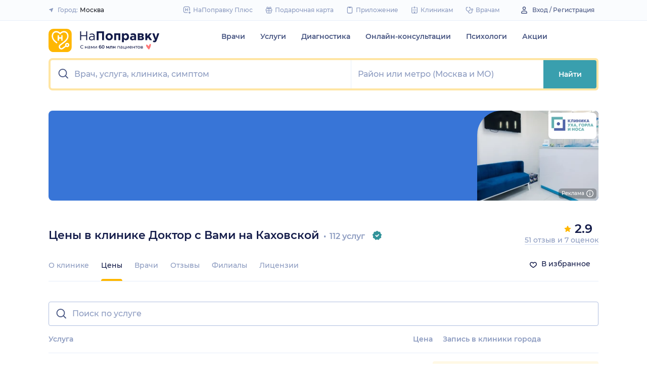

--- FILE ---
content_type: text/html; charset=utf-8
request_url: https://napopravku.ru/moskva/clinics/doktor-s-vami-na-kahovskoy/tseny/
body_size: 59981
content:
<!DOCTYPE html>
<html lang="ru">
  <head>
    <title>Цены в клинике Доктор с Вами на Каховской (112 услуг), Москва – НаПоправку</title>
    <meta name="description" content="Цены в клинике Доктор с Вами на Каховской, Москва: 112 услуг, запись на прием – НаПоправку">

    <meta charset="utf-8">
    <meta name="viewport" content="width=device-width, initial-scale=1, minimal-ui">
    <meta name="mobile-web-app-capable" content="yes">
    <meta name="apple-mobile-web-app-capable" content="yes">
    <meta name="apple-mobile-web-app-status-bar-style" content="default">
    <link rel="icon" href="https://assets-1.napopravku.ru/favicon.ico" sizes="32x32">
    <link rel="icon" href="https://assets-1.napopravku.ru/public/favicon.svg" type="image/svg+xml">
    <link rel="apple-touch-icon" href="https://assets-1.napopravku.ru/public/apple-touch-icon.png">

    <meta name="theme-color" content="#93d7d9">
    <link rel="manifest" href="/manifest.json">

    
    
    
    <meta name="pageCategory" content="standard">
    <meta name="DoctorID" content="undefined"><meta name="DoctorFurlID" content="undefined"><meta name="FurlID" content="undefined"><meta name="FurlSpecializationID" content="undefined"><meta name="ClinicID" content="2629833"><meta name="SimilarClinicsFurlId" content="2629833">
    <meta name="format-detection" content="telephone=no"/>

    <style>
      /* cyrillic-ext */
      @font-face {
        font-family: 'Montserrat';
        font-style: normal;
        font-weight: 500;
        font-display: swap;
        src: url(https://fonts.gstatic.com/s/montserrat/v15/JTURjIg1_i6t8kCHKm45_ZpC3gTD_u50.woff2) format('woff2');
        unicode-range: U+0460-052F, U+1C80-1C88, U+20B4, U+2DE0-2DFF, U+A640-A69F, U+FE2E-FE2F;
      }
      /* cyrillic */
      @font-face {
        font-family: 'Montserrat';
        font-style: normal;
        font-weight: 500;
        font-display: swap;
        src: url(https://fonts.gstatic.com/s/montserrat/v15/JTURjIg1_i6t8kCHKm45_ZpC3g3D_u50.woff2) format('woff2');
        unicode-range: U+0400-045F, U+0490-0491, U+04B0-04B1, U+2116;
      }
      /* latin-ext */
      @font-face {
        font-family: 'Montserrat';
        font-style: normal;
        font-weight: 500;
        font-display: swap;
        src: url(https://fonts.gstatic.com/s/montserrat/v15/JTURjIg1_i6t8kCHKm45_ZpC3gfD_u50.woff2) format('woff2');
        unicode-range: U+0100-024F, U+0259, U+1E00-1EFF, U+2020, U+20A0-20AB, U+20AD-20CF, U+2113, U+2C60-2C7F, U+A720-A7FF;
      }
      /* latin */
      @font-face {
        font-family: 'Montserrat';
        font-style: normal;
        font-weight: 500;
        font-display: swap;
        src: url(https://fonts.gstatic.com/s/montserrat/v15/JTURjIg1_i6t8kCHKm45_ZpC3gnD_g.woff2) format('woff2');
        unicode-range: U+0000-00FF, U+0131, U+0152-0153, U+02BB-02BC, U+02C6, U+02DA, U+02DC, U+2000-206F, U+2074, U+20AC, U+2122, U+2191, U+2193, U+2212, U+2215, U+FEFF, U+FFFD;
      }
      /* cyrillic-ext */
      @font-face {
        font-family: 'Montserrat';
        font-style: normal;
        font-weight: 600;
        font-display: swap;
        src: url(https://fonts.gstatic.com/s/montserrat/v15/JTURjIg1_i6t8kCHKm45_bZF3gTD_u50.woff2) format('woff2');
        unicode-range: U+0460-052F, U+1C80-1C88, U+20B4, U+2DE0-2DFF, U+A640-A69F, U+FE2E-FE2F;
      }
      /* cyrillic */
      @font-face {
        font-family: 'Montserrat';
        font-style: normal;
        font-weight: 600;
        font-display: swap;
        src: url(https://fonts.gstatic.com/s/montserrat/v15/JTURjIg1_i6t8kCHKm45_bZF3g3D_u50.woff2) format('woff2');
        unicode-range: U+0400-045F, U+0490-0491, U+04B0-04B1, U+2116;
      }
      /* latin-ext */
      @font-face {
        font-family: 'Montserrat';
        font-style: normal;
        font-weight: 600;
        font-display: swap;
        src: url(https://fonts.gstatic.com/s/montserrat/v15/JTURjIg1_i6t8kCHKm45_bZF3gfD_u50.woff2) format('woff2');
        unicode-range: U+0100-024F, U+0259, U+1E00-1EFF, U+2020, U+20A0-20AB, U+20AD-20CF, U+2113, U+2C60-2C7F, U+A720-A7FF;
      }
      /* latin */
      @font-face {
        font-family: 'Montserrat';
        font-style: normal;
        font-weight: 600;
        font-display: swap;
        src: url(https://fonts.gstatic.com/s/montserrat/v15/JTURjIg1_i6t8kCHKm45_bZF3gnD_g.woff2) format('woff2');
        unicode-range: U+0000-00FF, U+0131, U+0152-0153, U+02BB-02BC, U+02C6, U+02DA, U+02DC, U+2000-206F, U+2074, U+20AC, U+2122, U+2191, U+2193, U+2212, U+2215, U+FEFF, U+FFFD;
      }
      /* cyrillic */
      @font-face {
        font-family: 'Montserrat';
        font-style: normal;
        font-weight: 400;
        font-display: swap;
        src: url(https://fonts.gstatic.com/s/montserrat/v26/JTUHjIg1_i6t8kCHKm4532VJOt5-QNFgpCtr6Hw9aXpsog.woff2) format('woff2');
        unicode-range: U+0301, U+0400-045F, U+0490-0491, U+04B0-04B1, U+2116;
      }
      /* cyrillic-ext */
      @font-face {
        font-family: 'Montserrat';
        font-style: normal;
        font-weight: 400;
        font-display: swap;
        src: url(https://fonts.gstatic.com/s/montserrat/v26/JTUHjIg1_i6t8kCHKm4532VJOt5-QNFgpCtr6Hw0aXpsog.woff2) format('woff2');
        unicode-range: U+0460-052F, U+1C80-1C88, U+20B4, U+2DE0-2DFF, U+A640-A69F, U+FE2E-FE2F;
      }
      /* latin-ext */
      @font-face {
        font-family: 'Montserrat';
        font-style: normal;
        font-weight: 400;
        font-display: swap;
        src: url(https://fonts.gstatic.com/s/montserrat/v26/JTUHjIg1_i6t8kCHKm4532VJOt5-QNFgpCtr6Hw3aXpsog.woff2) format('woff2');
        unicode-range: U+0100-02AF, U+0304, U+0308, U+0329, U+1E00-1E9F, U+1EF2-1EFF, U+2020, U+20A0-20AB, U+20AD-20CF, U+2113, U+2C60-2C7F, U+A720-A7FF;
      }
      /* latin */
      @font-face {
        font-family: 'Montserrat';
        font-style: normal;
        font-weight: 400;
        font-display: swap;
        src: url(https://fonts.gstatic.com/s/montserrat/v26/JTUHjIg1_i6t8kCHKm4532VJOt5-QNFgpCtr6Hw5aXo.woff2) format('woff2');
        unicode-range: U+0000-00FF, U+0131, U+0152-0153, U+02BB-02BC, U+02C6, U+02DA, U+02DC, U+0304, U+0308, U+0329, U+2000-206F, U+2074, U+20AC, U+2122, U+2191, U+2193, U+2212, U+2215, U+FEFF, U+FFFD;
      }

      @font-face {
        font-family: "Montserrat-fallback-general";
        font-style: normal;
        font-weight: 500;
        font-display: swap;
        src: local('Arial'), local('ArialMT');
        ascent-override: 85.7923%;
        descent-override: 22.2457%;
        line-gap-override: 0%;
        size-adjust: 113.15%;
      }
      @font-face {
        font-family: "Montserrat-fallback-general";
        font-style: normal;
        font-weight: 600;
        font-display: swap;
        src: local('Arial Bold'), local('Arial-BoldMT');
        ascent-override: 83%;
        descent-override: 25.2457%;
        line-gap-override: 0%;
        size-adjust: 108%;
      }
      @font-face {
        font-family: "Montserrat-fallback-android";
        font-style: normal;
        font-weight: 500;
        font-display: swap;
        src: local('Roboto'), local('Roboto-Regular');
        ascent-override: 85.6043%;
        descent-override: 22.197%;
        size-adjust: 113.0784%;
      }
      @font-face {
        font-family: "Montserrat-fallback-android";
        font-style: normal;
        font-weight: 600;
        font-display: swap;
        src: local('Roboto'), local('Roboto-Regular');
        ascent-override: 80%;
        descent-override: 22%;
        size-adjust: 116%;
      }
      @font-face {
        font-family: "Montserrat-fallback-liberation";
        font-style: normal;
        font-weight: 500;
        font-display: swap;
        src: local('LiberationSans');
        ascent-override: 85.7923%;
        descent-override: 22.2457%;
        line-gap-override: 0%;
        size-adjust: 112.8307%;
      }
      @font-face {
        font-family: "Montserrat-fallback-liberation";
        font-style: normal;
        font-weight: 600;
        font-display: swap;
        src: local('LiberationSans Bold');
        ascent-override: 92.5%;
        descent-override: 15.2457%;
        line-gap-override: 0%;
        size-adjust: 109.5%;
      }

    </style>
    <!--  Critical  -->
    <style>.submenu{background-color:#fff;border-bottom:2px solid #e7eef9;border-top:2px solid #e7eef9;display:block;overflow:hidden;padding:20px 0;position:absolute;width:100%;z-index:10}.submenu__wrapper{-webkit-box-pack:justify;-ms-flex-pack:justify;display:-webkit-box;display:-ms-flexbox;display:flex;justify-content:space-between;padding-bottom:20px;padding-top:20px;position:relative;width:100%}.registration-type-modal{font-weight:600;line-height:18px}.registration-type-modal .n-modal__inner{border-radius:8px;padding:0}.registration-type-modal h1{font-size:20px;line-height:28px}.registration-type-modal a{font-weight:600;line-height:18px}.registration-type-modal__section{margin:20px 0}.registration-type-modal__section:first-child{border-bottom:1px solid #e7eef9}.registration-type-modal__section-title{font-weight:600;line-height:18px;margin-bottom:12px}.registration-type-modal__section-btns{display:-webkit-box;display:-ms-flexbox;display:flex}.registration-type-modal__section-btn{margin-right:12px}@media (min-width:640px){.registration-type-modal .n-modal__inner{-webkit-transform:translateY(10%);transform:translateY(10%)}.registration-type-modal .n-modal__btn-close{display:none}.registration-type-modal__section{margin:0;padding:20px}}@media (min-width:992px){.registration-type-modal .n-modal__inner{-webkit-transform:translate(120%,10%);transform:translate(120%,10%)}}@media (min-width:1194px){.registration-type-modal .n-modal__inner{-webkit-transform:translate(140%,10%);transform:translate(140%,10%)}}.select-city-button{background-color:transparent;border:none;font-weight:500;max-width:340px;padding:0;width:100%}.select-city-button__content-container{-webkit-box-align:center;-ms-flex-align:center;align-items:center;color:#8c9bc0;display:-webkit-box;display:-ms-flexbox;display:flex;-ms-flex-wrap:nowrap;flex-wrap:nowrap;white-space:nowrap}.select-city-button__text{color:#171921;margin-left:4px;overflow:hidden;text-overflow:ellipsis}.select-city-button__icon{height:10px;margin-right:8px;width:10px}.loading-skeleton{--skeleton-shimmer-line-width:max(var(--width,100%) * 0.2,20px);background-color:#e7eef9;border-radius:8px;height:var(--height,100%);overflow:hidden;position:relative;width:var(--width,auto)}.loading-skeleton:after{-webkit-animation:skeleton-shimmer var(--duration,1.6s) infinite linear;animation:skeleton-shimmer var(--duration,1.6s) infinite linear;background-image:-webkit-gradient(linear,left top,right top,color-stop(0,#e7eef9),color-stop(50%,#f2f7fd),to(#e7eef9));background-image:linear-gradient(90deg,#e7eef9,#f2f7fd 50%,#e7eef9);background-repeat:no-repeat;background-size:var(--skeleton-shimmer-line-width);content:"";height:100%;left:0;position:absolute;top:0;width:100%}.loading-skeleton--text{height:var(--height,1.5em)}.loading-skeleton--circle{border-radius:50%;height:var(--height,30px);width:var(--width,var(--height))}.loading-skeleton--sync:after{-webkit-animation-duration:var(--duration,3s);animation-duration:var(--duration,3s);-webkit-animation-name:skeleton-shimmer-sync;animation-name:skeleton-shimmer-sync}@-webkit-keyframes skeleton-shimmer-sync{0%{-webkit-transform:translateX(calc(0px - var(--skeleton-shimmer-line-width)));transform:translateX(calc(0px - var(--skeleton-shimmer-line-width)))}to{-webkit-transform:translateX(100vw);transform:translateX(100vw)}}@keyframes skeleton-shimmer-sync{0%{-webkit-transform:translateX(calc(0px - var(--skeleton-shimmer-line-width)));transform:translateX(calc(0px - var(--skeleton-shimmer-line-width)))}to{-webkit-transform:translateX(100vw);transform:translateX(100vw)}}@media (prefers-reduced-motion){.loading-skeleton:after{-webkit-animation:none;animation:none;background-image:none}}.time-slots-list{grid-column-gap:12px;grid-row-gap:12px;display:grid}.time-slots-list,.time-slots-list--sm{grid-template-columns:repeat(var(--slots-columns),1fr)}.time-slots-list--sm{grid-column-gap:8px;grid-row-gap:8px}.time-slots-list--v2.time-slots-list--sm{grid-auto-columns:68px;grid-template-columns:repeat(var(--slots-columns),68px);margin-right:-16px}.time-slots-list--v2.time-slots-list--sm,.time-slots-list--v2.time-slots-list--xs{display:grid;gap:8px;grid-auto-flow:column;grid-template-rows:-webkit-min-content;grid-template-rows:min-content;overflow-x:auto;padding-right:16px}.time-slots-list--v2.time-slots-list--xs{grid-auto-columns:calc(25% - 7px);grid-template-columns:repeat(var(--slots-columns),calc(25% - 7px))}.time-slots-list--inverted-color .n-time-slot{background:#f2f9f9;color:#399fae}.time-slots-list--inverted-color .n-time-slot:hover{background-color:#d7ecef;color:#31858c}.time-slots-list--increased-font .n-time-slot{font-size:16px;line-height:24px}.time-slots-list--v4{border:1px solid #e7eef9;border-radius:0 0 4px 4px;padding:12px}.time-slots-list__slot{font-weight:600}.time-slots-list__time-slot{min-width:0}.slider-calendar{margin-bottom:0;padding-right:0;position:relative;z-index:0}.slider-calendar .slider-calendar__slider .siema-slider__siema,.slider-calendar .slider-calendar__slider .siema-slider__slides{margin-bottom:-2px;margin-right:0}.slider-calendar .slider-calendar__slider .siema-slider__siema .siema-slider__slide,.slider-calendar .slider-calendar__slider .siema-slider__slides .siema-slider__slide{padding-left:0}.slider-calendar__day-button{-webkit-box-orient:vertical;-webkit-box-direction:normal;-webkit-box-pack:center;-ms-flex-pack:center;-webkit-box-align:center;-ms-flex-align:center;align-items:center;background:none;border:none;border-radius:4px;display:-webkit-box;display:-ms-flexbox;display:flex;-ms-flex-direction:column;flex-direction:column;justify-content:center;padding:4px 2px 10px;width:100%}.slider-calendar__day-button:hover{background:#f2f9f9}.slider-calendar__day-button-title{color:#8c9bc0;display:block;font-size:12px;font-weight:500;line-height:18px}.slider-calendar__day-button-subtitle{color:#465481;display:block;font-size:14px;font-weight:600;line-height:18px}.slider-calendar__day-button--selected{background-color:inherit;border:1px solid #e7eef9;border-bottom:2px solid #fff;border-bottom-left-radius:0;border-bottom-right-radius:0;padding-bottom:9px;padding-left:0}.slider-calendar__day-button--selected .slider-calendar__day-button-subtitle,.slider-calendar__day-button--selected .slider-calendar__day-button-title{color:#399fae}.slider-calendar__day-button--dim{opacity:.2}.slider-calendar__slider .siema-slider__slide{padding:1px 4px}.slider-calendar__slider .siema-slider__slide .slider-calendar__day-button{height:50px}.slider-calendar__slider .siema-slider__slide--first{padding-left:0}.slider-calendar__slider .siema-slider__slide--last{padding-right:0}.slider-calendar__slider .siema-slider__siema--initialized{margin-right:-32px}.slider-calendar__control-button{-webkit-box-pack:center;-ms-flex-pack:center;-webkit-box-align:center;-ms-flex-align:center;align-items:center;background:#fff;border-radius:16px;-webkit-box-shadow:0 2px 24px rgba(18,26,72,.08),0 0 2px rgba(18,26,72,.08);box-shadow:0 2px 24px rgba(18,26,72,.08),0 0 2px rgba(18,26,72,.08);display:-webkit-box;display:-ms-flexbox;display:flex;height:32px;justify-content:center;padding:10px;position:absolute;top:9px;width:32px;z-index:1}.slider-calendar__control-button--disabled{color:#d1ddf4;opacity:0}.slider-calendar__control-button--prev{left:-20px}.slider-calendar__control-button--next{right:-12px}.slider-calendar__control-button:hover{color:#399fae}.slider-calendar__control-button:active{-webkit-transform:scale(.95);transform:scale(.95)}.slider-calendar__day-button-flag{background-color:#ffb700;border-radius:50%;height:4px;margin-bottom:-4px;min-height:4px;width:4px}@media (max-width:992px){.slider-calendar__slider--reduce-day-on-mobile .slider-calendar__day-button-title{display:none}.slider-calendar__slider .siema-slider__slide .slider-calendar__day-button{height:40px}.slider-calendar__day-button-subtitle{font-size:12px;font-weight:500;line-height:14px}}.rta-card__time-header-btn--v2{background-color:#f2f9f9;border-radius:24px;color:#399fae;line-height:24px;margin-bottom:16px;padding:8px 8px 8px 16px;width:-webkit-max-content;width:-moz-max-content;width:max-content}.rta-card__time-header-btn--v2:active{-webkit-transform:scale(.95);transform:scale(.95)}.rta-card__time-header-btn--v2 .rta-card__time-header-day-title{display:inline-block;line-height:24px;margin-left:8px;margin-right:8px;vertical-align:-1px}.rta-card__hint--v2{-webkit-box-ordinal-group:unset;-ms-flex-order:unset;margin-top:12px;order:unset}.rta-card__title--v2{color:#8c9bc0;display:block;font-size:14px;font-weight:500;line-height:18px;margin-bottom:12px}.hidable-fixed-banner__container{--cross-color:design-system.$gray-600;--cross-top:15px;--cross-right:15px;-webkit-box-shadow:0 3px 8px rgba(18,26,72,.16);box-shadow:0 3px 8px rgba(18,26,72,.16);left:0;min-height:125px;position:fixed;right:0;top:0;width:100%;z-index:1020}.hidable-fixed-banner__close-btn{height:20px;padding:5px;position:absolute;right:var(--cross-right);top:var(--cross-top);width:20px}.hidable-fixed-banner__close-btn:hover{-webkit-transform:scale(1.1);transform:scale(1.1)}.hidable-fixed-banner__close-btn-icn{color:var(--cross-color);display:block;height:100%;width:100%}.desktop-app-banner{-webkit-box-pack:center;-ms-flex-pack:center;--background-color:#fff;--border-color:var(--background-color);--text-color:#121a48;--title-color:#171921;--button-text-color:#31858c;--tooltip-icon-color:#399fae;--tooltip-text-color:#121a48;--tooltip-background-color:#d7ecef;--tooltip-border-color:#b8dce2;--image-blink-length:300ms;background:var(--background-color);color:var(--text-color);justify-content:center;min-height:90px;padding-right:56px}.desktop-app-banner,.desktop-app-banner__container{-webkit-box-orient:horizontal;-webkit-box-direction:normal;display:-webkit-box;display:-ms-flexbox;display:flex;-ms-flex-direction:row;flex-direction:row}.desktop-app-banner__container{-webkit-box-align:center;-ms-flex-align:center;-webkit-box-pack:justify;-ms-flex-pack:justify;-webkit-box-flex:1;-ms-flex-positive:1;align-items:center;flex-grow:1;gap:40px;justify-content:space-between;max-width:1120px;position:relative}.desktop-app-banner--bordered{border:2px solid var(--border-color)}.desktop-app-banner__body{-webkit-box-flex:1;-ms-flex-positive:1;-webkit-box-orient:horizontal;-webkit-box-pack:center;-ms-flex-pack:center;-webkit-box-align:center;-ms-flex-align:center;align-items:center;-ms-flex-direction:row;flex-direction:row;flex-grow:1;-ms-flex-wrap:wrap;flex-wrap:wrap;gap:24px;justify-content:center;padding:14px 0}.desktop-app-banner__body,.desktop-app-banner__body-text{-webkit-box-direction:normal;display:-webkit-box;display:-ms-flexbox;display:flex}.desktop-app-banner__body-text{-webkit-box-orient:vertical;-ms-flex-direction:column;flex-direction:column;gap:4px}.desktop-app-banner__title{color:var(--title-color);font-size:16px;font-weight:600;line-height:22px}.desktop-app-banner__title-inner{margin-right:10px}.desktop-app-banner__title-logo{-webkit-box-orient:horizontal;-webkit-box-direction:normal;display:-webkit-box;display:-ms-flexbox;display:flex;-ms-flex-direction:row;flex-direction:row;-ms-flex-wrap:wrap;flex-wrap:wrap;gap:2px}.desktop-app-banner__title-logo-text{padding-right:0}.desktop-app-banner__button{-ms-flex-negative:0;background-color:var(--button-background-color);border-radius:4px;color:var(--button-text-color);flex-shrink:0;font-size:14px;font-weight:600;height:40px;line-height:18px;padding:11px 16px}.desktop-app-banner__button:hover{-webkit-filter:brightness(115%);filter:brightness(115%)}.desktop-app-banner__button:active,.desktop-app-banner__button:focus{-webkit-filter:brightness(105%);filter:brightness(105%)}.desktop-app-banner__button.n-btn{width:auto}.desktop-app-banner__button.n-btn,.desktop-app-banner__button.n-btn:hover{background-color:var(--button-background-color)}.desktop-app-banner__button .n-btn__text{-webkit-box-align:center;-ms-flex-align:center;align-items:center;color:var(--button-text-color);display:-webkit-box;display:-ms-flexbox;display:flex;gap:4px}.desktop-app-banner__tooltip{display:inline-block;vertical-align:1px}.desktop-app-banner__tooltip .n-tooltip__content{background-color:var(--tooltip-background-color);border-color:var(--tooltip-border-color);color:var(--tooltip-text-color)}.desktop-app-banner__tooltip .desktop-app-banner__tooltip-icon{color:var(--tooltip-icon-color);display:block}.desktop-app-banner__tooltip-text{font-size:12px;font-weight:500;line-height:18px;min-width:150px}.desktop-app-banner__desc{font-size:12px;line-height:18px}.desktop-app-banner__img{-ms-flex-item-align:end;align-self:flex-end;display:block;height:auto;max-width:140px}.desktop-app-banner__img--blink{-webkit-animation:blink normal var(--image-blink-length) ease-in-out;animation:blink normal var(--image-blink-length) ease-in-out}.desktop-app-banner__qr{display:none}@media (min-width:640px){.desktop-app-banner__body,.desktop-app-banner__title-logo{-ms-flex-wrap:nowrap;flex-wrap:nowrap}}@media (min-width:767px){.desktop-app-banner__body{gap:32px}.desktop-app-banner__qr{display:block}}@media (min-width:1176px){.desktop-app-banner{padding-right:0}}@media (min-width:992px){.desktop-app-banner__desc{font-size:14px;font-weight:500;line-height:22px}.desktop-app-banner__title{font-size:18px;line-height:28px}}@media (min-width:1121px){.desktop-app-banner__body-text{-webkit-box-orient:horizontal;-webkit-box-direction:normal;-webkit-box-align:center;-ms-flex-align:center;align-items:center;-ms-flex-direction:row;flex-direction:row;gap:32px}.desktop-app-banner__title-logo{-webkit-box-orient:vertical;-webkit-box-direction:normal;-webkit-box-align:end;-ms-flex-align:end;align-items:flex-end;-ms-flex-direction:column;flex-direction:column;gap:0}.desktop-app-banner__title-logo-text{padding-right:10px}}.lqip-picture__img{background-position:50%;background-repeat:no-repeat;background-size:cover;display:block;height:100%;-o-object-fit:cover;object-fit:cover;width:100%}.inline-banner{--background:#fff;--border-color:transparent;--tap-color:var(--tap-color,blue);--text-color:#121a48;--title-color:#171921;--button-text-color:#31858c;--timer-color:#ffd466;--image-max-height:110%;--tooltip-icon-color:#399fae;--tooltip-text-color:#121a48;--tooltip-background-color:#d7ecef;--tooltip-border-color:#b8dce2;--banner-tap-blink-length:100ms;--image-blink-length:300ms;background:var(--background);border-radius:8px;color:var(--text-color);display:block;padding:16px;position:relative}.inline-banner--tap-animation:after{-webkit-animation:var(--banner-tap-blink-length) ease-in-out opacity-blink;animation:var(--banner-tap-blink-length) ease-in-out opacity-blink;background-color:var(--tap-color,blue);border-radius:8px;content:"";height:100%;left:0;position:absolute;top:0;width:100%}.inline-banner--with-contraindications{padding-bottom:8px}.inline-banner__content{-webkit-box-orient:horizontal;-webkit-box-direction:normal;-webkit-box-align:center;-ms-flex-align:center;align-items:center;display:-webkit-box;display:-ms-flexbox;display:flex;-ms-flex-direction:row;flex-direction:row;gap:20px;max-width:60%;opacity:1}.inline-banner__body{-webkit-box-flex:1;-ms-flex-positive:1;flex-grow:1}.inline-banner__timer{color:var(--timer-color);font-size:12px;font-weight:600;line-height:18px;margin-bottom:4px}.inline-banner__title{margin-bottom:4px}.inline-banner__title-inner{margin-right:10px}.inline-banner__link{color:var(--button-text-color);font-weight:700;margin-top:5px}.inline-banner__link-icon{margin-left:5px}.inline-banner__tooltip{display:inline-block;vertical-align:1px}.inline-banner__tooltip .n-tooltip__content{background-color:var(--tooltip-background-color);border-color:var(--tooltip-border-color);color:var(--tooltip-text-color)}.inline-banner__tooltip-icon{color:var(--tooltip-icon-color);display:block}.inline-banner__tooltip-text{font-size:12px;font-weight:500;line-height:18px;min-width:150px}.inline-banner__tooltip-text ul{list-style-position:outside;list-style-type:disc;padding-left:20px}.inline-banner__desc{font-size:12px;line-height:18px}.inline-banner__img-container{bottom:0;height:var(--image-max-height);max-width:40%;position:absolute;right:0}.inline-banner__img .lqip-picture__img{background-position:100% 100%;background-size:contain;display:block;height:100%;-o-object-fit:contain;object-fit:contain;-o-object-position:bottom right;object-position:bottom right;width:100%}.inline-banner__img--rounded-right .lqip-picture__img{border-bottom-right-radius:8px;border-top-right-radius:8px}.inline-banner__img--blink{-webkit-animation:blink normal var(--image-blink-length) ease-in-out;animation:blink normal var(--image-blink-length) ease-in-out}.inline-banner__mobile-tooltip-content{background-color:var(--tooltip-background-color);border-radius:8px;-webkit-box-shadow:0 2px 4px rgba(18,26,72,.08);box-shadow:0 2px 4px rgba(18,26,72,.08);-webkit-box-sizing:border-box;box-sizing:border-box;color:var(--tooltip-text-color);display:none;left:0;opacity:0;padding:8px;position:absolute;top:0;-webkit-transform:none;transform:none;width:100%;z-index:10}.inline-banner__mobile-tooltip-content--visible{display:block;opacity:1}.inline-banner__mobile-tooltip-content--bordered{border:2px solid var(--tooltip-border-color)}.inline-banner--bordered{border:2px solid var(--border-color)}.inline-banner--bordered .inline-banner__mobile-tooltip-content{left:-2px;width:calc(4px + 100%)}.inline-banner__ord-tooltip.n-tooltip{bottom:8px;position:absolute;right:8px}.inline-banner__contraindication-warning{font-size:10px;font-weight:400;line-height:14px;margin-top:8px;max-width:70%;opacity:.4;text-transform:uppercase}@media (min-width:767px){.inline-banner{background:var(--background);padding:24px}.inline-banner .inline-banner__link{font-size:14px}.inline-banner .inline-banner__contraindication-warning{font-size:16px;line-height:18px;margin-top:16px}.inline-banner--small{padding:16px}.inline-banner--small .inline-banner__title{font-size:16px;line-height:22px}.inline-banner--small .inline-banner__desc{font-size:12px;line-height:18px}.inline-banner--small .inline-banner__contraindication-warning{font-size:10px;line-height:14px;margin-top:8px}.inline-banner--with-contraindications{padding-bottom:8px}.inline-banner__desc{font-size:14px;font-weight:500;line-height:22px}}.inline-banner--with-contraindications.inline-banner--small{--image-max-height:100%;padding-bottom:8px}.inline-banner--with-contraindications.inline-banner--small .inline-banner__img-container{bottom:unset;top:0}.inline-banner--with-contraindications.inline-banner--small .inline-banner__img .lqip-picture__img{background-position:100% 0;-o-object-position:top right;object-position:top right}.select-city-modal{max-height:100vh}.select-city-modal.n-modal{padding:0;z-index:10010}.select-city-modal .n-modal__inner{overflow:hidden;padding-bottom:0}.select-city-modal .n-modal__content,.select-city-modal .n-modal__inner{height:100%}.select-city-modal__search-field .n-suggests-list{-webkit-box-shadow:none;box-shadow:none;max-height:74vh;overflow:auto;padding-right:2px;position:relative}.select-city-modal__search-field .n-suggests-list::-webkit-scrollbar{background-color:transparent;height:8px;width:8px}.select-city-modal__search-field .n-suggests-list::-webkit-scrollbar-thumb{background-color:#d1ddf4;border-radius:8px}.select-city-modal__search-field .n-suggests-list::-webkit-scrollbar-track{background-color:#fff;border-radius:32px}.select-city-modal__search-field .n-input-field{margin-bottom:16px}.select-city-modal__header{font-size:18px;font-weight:600;margin-bottom:0;text-align:left}.select-city-modal__group{color:#8c9bc0;display:block;margin:12px 12px 6px}.select-city-modal__item{font-size:16px;font-weight:500}.select-city-modal__item .link{background-image:none;color:#31858c;display:block;padding:12px}.select-city-modal__item--strong{font-weight:600}@media (min-width:767px){.select-city-modal.n-modal{padding-top:25px}.select-city-modal .n-modal__inner{padding:24px;-webkit-transform:translateX(-30%);transform:translateX(-30%)}.select-city-modal .n-modal__content,.select-city-modal .n-modal__inner{height:auto}.select-city-modal__search-field .n-suggests-list{max-height:345px}.select-city-modal__header{margin-bottom:56px}.select-city-modal__wrp{min-height:453px}.select-city-modal__item--focus{background-color:#f2f7fd;border-radius:8px}}@media (min-width:992px){.select-city-modal .n-modal__inner{-webkit-transform:translateX(-45%);transform:translateX(-45%)}}@media (min-width:1194px){.select-city-modal .n-modal__inner{-webkit-transform:translateX(-60%);transform:translateX(-60%)}}:root{font-size:16px;line-height:1.5}body{color:#121a48}.link{color:#399fae;text-decoration:none;background-image:linear-gradient(0deg,transparent 0,transparent 2px,#88c5ce 0,transparent 3px,transparent 60px);text-shadow:1px 0 #fff,-1px 0 #fff}.text-sm{font-size:12px;line-height:18px}.text-md{font-size:14px;line-height:22px}.text-gray{color:#8c9bc0}.text-dark-gray{color:#465481}.text-medium{font-weight:500}.n-visually-hidden{position:absolute;clip:rect(0 0 0 0);left:0;top:0;width:1px;height:1px;margin:-1px;overflow:hidden}.n-icn{display:inline-block;vertical-align:middle;background-repeat:no-repeat;background-position:50%;background-size:contain;flex-shrink:0}.n-icn--md{width:24px;height:24px}.n-icn-cross{background-image:url("data:image/svg+xml;charset=utf-8,%3Csvg width='16' height='16' xmlns='http://www.w3.org/2000/svg' fill='%23AFBEDF'%3E%3Cpath d='M12.736 3.264a.9.9 0 010 1.272L9.273 8l3.463 3.464a.9.9 0 01.08 1.18l-.08.092a.9.9 0 01-1.272 0L8 9.273l-3.464 3.463a.9.9 0 11-1.272-1.272L6.727 8 3.264 4.536a.9.9 0 01-.08-1.18l.08-.092a.9.9 0 011.272 0L8 6.727l3.464-3.463a.9.9 0 011.272 0z'/%3E%3C/svg%3E")}.n-input{padding:9px 0;outline:none;appearance:none;border:none;background-color:transparent;caret-color:#285e61;max-width:100%;flex:1 1 auto;line-height:1.5}.n-tooltip{display:inline-block;position:relative}.n-chip{display:inline-flex;align-items:center;font-size:12px;line-height:18px;font-weight:600}.n-chip--secondary{background-color:#f2f9f9;color:#399fae}.n-chip--sm{padding:3px 10px;border-radius:48px}.n-chip--r-lg{border-radius:16px}.n-input-field{box-sizing:border-box}.n-input-field__input{display:flex;height:100%;padding:2px 12px;flex-grow:1;border-radius:4px;text-overflow:ellipsis;background-color:#fff}.n-input-field__input--tile-r{border-radius:4px 0 0 4px}.n-input-field__input--tile-l{border-radius:0 4px 4px 0}.n-input-field__input--primary{border:1px solid #afbedf}.n-input-field__input--inset{border:1px solid transparent}.n-input-field__prepend{display:flex;align-items:center;margin-right:10px}.n-input-field__prepend{margin-right:10px}.n-input-field__input--tile-r.n-input-field__input--tile-l{border-radius:0}.n-btn{display:inline-flex;align-items:center;justify-content:center;text-align:center;width:100%;background-color:transparent;color:inherit;border:none;border-radius:4px;outline:0;appearance:none;position:relative;font-weight:700;font-size:14px}.n-btn--sm{padding:10px 16px;line-height:20px}.n-btn--md{padding:12px 16px;line-height:22px}.n-btn--primary{color:#fff}.n-btn--primary{background-color:#399fae}.n-btn--secondary{color:#399fae}.n-btn--secondary{background-color:#f2f9f9}.n-btn--passive{background-color:transparent}.n-btn--tile-l{border-radius:0 4px 4px 0}.n-btn--rounded{border-radius:100%}.n-btn--md.n-btn--icon .icon{width:24px;height:24px}.n-btn--icon{padding:12px}.n-btn__text{flex-grow:2}@media (min-width:767px){.n-btn{width:auto;flex-grow:0}}.n-modal{position:fixed;left:0;top:0;display:flex;flex-direction:column;align-items:center;padding-top:16px;padding-bottom:16px;width:100vw;height:100%;overflow:auto;background-color:rgba(18,26,72,.4);z-index:9999999999;scrollbar-gutter:stable}.n-modal--hidden{height:0;width:0;padding:0;overflow:hidden;opacity:0}.n-modal__inner{position:relative;display:flex;flex-direction:column;align-items:center;width:100%;max-width:672px;padding:32px;margin-top:24px;background-color:#fff;border-radius:16px}.n-modal__inner:first-child{margin-top:0}.n-modal__btn-close{position:absolute;top:18px;right:16px;z-index:1;appearance:none;-webkit-appearance:none;-moz-appearance:none;border:none;background-color:transparent;min-width:unset;outline:none;width:auto}.n-modal__content{width:100%}@media screen and (max-width:640px){.n-modal{padding:0 0 65px 0;background-color:#fff}.n-modal__inner{width:100%!important;height:100%;max-width:unset;border-radius:0;padding:0;margin-top:0;border-top:1px solid #e7eef9}.n-modal__inner:first-child{border-top:unset}.n-modal__content{padding:20px;background-color:#fff}.n-modal__btn-close{padding:0!important}}.n-suggests-list{background-color:#fff;border-radius:4px;box-shadow:0 2px 24px rgba(18,26,72,.08),0 0 2px rgba(18,26,72,.08);overflow-x:auto;max-height:250px;width:100%;outline:none}.n-suggests-list__group:not(:last-child){margin-bottom:4px;border-bottom:1px solid #e7eef9}.n-selection{display:flex;justify-content:flex-start;align-items:center;flex-wrap:wrap}.n-selection--ellipsis-on-overflow{max-width:100%}.n-selection--ellipsis-on-overflow .n-selection__bag{display:inline;overflow:hidden;text-overflow:ellipsis;white-space:nowrap}.n-selection--multiple .n-selection__lbl{max-width:0;height:0}.n-selection--empty .n-selection__lbl{max-width:none;height:auto}.n-selection__bag{display:flex;flex-wrap:wrap;padding:9px 0}.n-selection__lbl{flex-grow:1}.n-selection__input{width:100%}.n-dropdown{position:relative}.n-dropdown__selection{flex-grow:1}.n-dropdown__selection--clearable{width:calc(100% - 60px)}html{font-family:Montserrat,sans-serif}*{box-sizing:border-box}h1,p,ul{margin:0;padding:0}ul{list-style-type:none}button,input{font-family:inherit;font-size:100%;line-height:1.15;margin:0}html{-webkit-text-size-adjust:100%;line-height:1.15}body{margin:0}main{display:block}a{background-color:transparent}img{border-style:none}button,input{font-family:inherit;font-size:100%;line-height:1.15;margin:0}button,input{overflow:visible}button{text-transform:none}[type=button],[type=submit],button{-webkit-appearance:button}[type=button]::-moz-focus-inner,[type=submit]::-moz-focus-inner,button::-moz-focus-inner{border-style:none;padding:0}[type=button]:-moz-focusring,[type=submit]:-moz-focusring,button:-moz-focusring{outline:1px dotted ButtonText}::-webkit-file-upload-button{-webkit-appearance:button;font:inherit}html{color:#121a48;font-family:Montserrat,Montserrat-fallback-general,Montserrat-fallback-android,Montserrat-fallback-liberation,sans-serif;font-size:16px;font-weight:500;line-height:24px}a{color:inherit;text-decoration:inherit}*{-webkit-box-sizing:border-box;box-sizing:border-box;margin:0;padding:0}ul{list-style-type:none}h1{font-size:inherit;line-height:inherit}.main{background-color:#fff;max-width:100vw;min-height:80vh;width:100%}.container{max-width:1120px}.container{margin:0 auto;padding:0 16px}input{font-weight:500}.link{background-color:transparent;border:none}@media (max-width:767px){:not(html){scrollbar-width:none}:not(html)::-webkit-scrollbar{display:none}.main{min-height:unset}}@-webkit-keyframes shake{0%{-webkit-transform:scale(.8);transform:scale(.8)}70%{-webkit-transform:scale(1.15);transform:scale(1.15)}to{-webkit-transform:scale(1);transform:scale(1)}}@keyframes shake{0%{-webkit-transform:scale(.8);transform:scale(.8)}70%{-webkit-transform:scale(1.15);transform:scale(1.15)}to{-webkit-transform:scale(1);transform:scale(1)}}:root{font-size:16px;line-height:1.5}body{color:#121a48}.link{background-image:linear-gradient(0deg,transparent,transparent 2px,#88c5ce 0,transparent 3px,transparent 60px);color:#399fae;text-decoration:none;text-shadow:1px 0 #fff,-1px 0 #fff}.text-sm{font-size:12px;line-height:18px}.text-md{font-size:14px;line-height:22px}.text-gray{color:#8c9bc0}.text-dark-gray{color:#465481}.text-medium{font-weight:500}.icon{vertical-align:middle}.clinic-about{display:grid;grid-template-areas:"gallery" "title" "license" "menu" "app" "banslot" "profban" "pinrev" "desc" "banslot-alt";grid-template-columns:1fr;width:100%}.clinic-about__gallery{background-color:#fff;grid-area:gallery;padding:16px 16px 0}.clinic-about__menu{background-color:#fff;border-top-left-radius:8px;border-top-right-radius:8px;grid-area:menu;overflow:scroll}.clinic-about__appointment{background-color:#fff;border-bottom-left-radius:8px;border-bottom-right-radius:8px;grid-area:app;margin-bottom:16px;padding:16px}.clinic-about__description{background-color:#fff;border-radius:8px;grid-area:desc;padding:16px}.clinic-about__title{grid-area:title}.clinic-about__profile-banner-container{grid-area:profban}.clinic-about__profile-banner-container.mobile-card-split:has(.profile-banner){margin-top:-24px}.clinic-about__banner-slot{grid-area:banslot}.clinic-about__banner-slot--alt{grid-area:banslot-alt}.clinic-about__pinned-reviews{grid-area:pinrev;margin-bottom:16px;max-width:100vw}.clinic-about__license{background-color:#fff;grid-area:license;padding:0 16px}.clinic-detail__about--v2 .clinic-about__gallery{padding:0;position:relative}@media (min-width:767px){.clinic-about{grid-column-gap:32px;grid-template-areas:"profban profban" "title title" "banslot banslot" "banslot-alt banslot-alt" "menu menu" "gallery app" "license app" "pinrev app" "desc app";grid-template-columns:65% minmax(0,1fr);grid-template-rows:repeat(6,-webkit-min-content) 1fr;grid-template-rows:repeat(6,min-content) 1fr}.clinic-about__profile-banner-container.mobile-card-split:has(.profile-banner){margin-bottom:48px;margin-top:4px}.clinic-about__menu{margin-bottom:16px;overflow:hidden}}.clinic-detail__searcher{margin-bottom:40px}.clinic-detail__best-award{margin-bottom:0;margin-top:8px}@media (max-width:767px){.clinic-detail{background-color:#f2f7fd}.clinic-detail.container{max-width:unset;padding:0}.clinic-detail__searcher{display:none!important}}@media (min-width:767px){.clinic_doctors__speciality-tags.chip-list{margin-bottom:0;padding:0 0 4px}}.clinic-section{background-color:#fff;border-radius:8px;margin-bottom:16px;padding-top:16px}.clinic-section--subpage{border-top-left-radius:0;border-top-right-radius:0}.clinic-section__header{-webkit-box-align:center;-ms-flex-align:center;align-items:center;margin-bottom:16px;padding:0 16px}.clinic-section__header{display:-webkit-box;display:-ms-flexbox;display:flex}.clinic-section__search{padding:4px 16px 16px}@media (min-width:767px){.clinic-section{border-radius:0;margin-bottom:48px;padding:0}.clinic-section__header{margin-bottom:24px;padding:0}.clinic-section__search{padding:0}}.clinic-services__search{margin-bottom:8px}@media (min-width:767px){.clinic-services__search{margin-bottom:0}}.dialog-header{margin-bottom:28px;width:100%}@media screen and (max-width:640px){.dialog-header{padding-right:20px}}.doctor-container .doctor-card__profile-banner.mobile-card-split:has(.profile-banner){margin:44px 0 0}@media (max-width:992px){.doctor-container .doctor-card__profile-banner.mobile-card-split:has(.profile-banner){margin:44px 0}}@media (max-width:767px){.doctor-container .doctor-card__profile-banner.mobile-card-split:has(.profile-banner){margin:-8px 0 0}}.doctor-card__description{grid-area:desc}.doctor-card__info{grid-area:info}.doctor-card__menu{grid-area:menu}.doctor-card__profile-banner{grid-area:profban}.doctor-card__profile-banner.mobile-card-split:has(.profile-banner){margin:12px 0 48px}.doctor-card__banner-slot{grid-area:banslot}.doctor-card__banner-slot--before-menu{grid-area:banslot-bm;margin:32px 0 16px}.doctor-card__banner-slot--before-menu-alt{grid-area:banslot-bm-alt;margin:16px 16px 0}.doctor-card__pinned-reviews{grid-area:pinrev;margin:24px 0 20px}@media screen and (max-width:992px){.doctor-card__profile-banner.mobile-card-split:has(.profile-banner){margin:16px 0 0}.doctor-card .doctor-detail__chip-advantages .advantage-chip-list{margin-right:-16px;padding-right:16px}}@media screen and (max-width:767px){.doctor-card__profile-banner.mobile-card-split:has(.profile-banner){margin-top:-24px}}@media screen and (max-width:640px){.doctor-card .doctor-detail__chip-advantages .chip-list{-ms-flex-wrap:nowrap;flex-wrap:nowrap}}@media (min-width:767px){.doctor-card__banner.inline-banner,.doctor-card__banner.loading-skeleton{display:none}}.filter{display:grid;grid-template-areas:"fast-filters fast-filters" "all-filters sort" "switch switch";grid-template-columns:1fr -webkit-min-content;grid-template-columns:1fr min-content;padding-bottom:16px;position:relative}.filter.filter--copilot{grid-template-areas:"fast-filters fast-filters fast-filters" "sort copilot all-filters " "switch switch switch"}.filter.filter--copilot .filter__sort{-webkit-box-pack:start;-ms-flex-pack:start;justify-content:start;padding-left:16px;padding-right:unset}.filter.filter--copilot .filter__all-filters{margin-right:16px}.filter__fast-filters{grid-area:fast-filters;margin-bottom:16px;min-width:0}.filter__copilot-button{grid-area:copilot}.filter__sort{-webkit-box-pack:end;-ms-flex-pack:end;grid-area:sort;justify-content:end;padding-right:16px}.filter__all-filters,.filter__sort{-webkit-box-orient:horizontal;-webkit-box-direction:normal;-webkit-box-align:center;-ms-flex-align:center;align-items:center;display:-webkit-box;display:-ms-flexbox;display:flex;-ms-flex-direction:row;flex-direction:row}.filter__all-filters{-webkit-box-pack:start;-ms-flex-pack:start;grid-area:all-filters;justify-content:start;padding-left:16px}.filter__all-filters--inline.filter-time__item{display:none}.filter__switch-container{grid-area:switch;padding:16px}.filter__quick-filter-slider .universal-list-container__arrow-button{top:calc(50% - 12px)}.filter__quick-filter-slider .universal-list-container__arrow-button--prev{left:0}.filter__quick-filter-slider .universal-list-container__arrow-button--next{right:0}.filter-modal{overflow-x:hidden}.filter-modal .n-checkbox__label{font-size:14px;font-weight:500}.filter__fast-filters-consultation{-webkit-box-align:center;-ms-flex-align:center;align-items:center;border:1px solid #d1ddf4;border-radius:4px;display:-webkit-box;display:-ms-flexbox;display:flex;font-size:12px;line-height:18px;padding:6px 12px}.filter__consultation-button-name{margin-right:5px}.filter--v2{grid-template-areas:"fast-filters fast-filters fast-filters" "sort all-filters switch";grid-template-columns:1fr -webkit-min-content -webkit-min-content;grid-template-columns:1fr min-content min-content}.filter--v2 .filter__sort{-webkit-box-pack:start;-ms-flex-pack:start;justify-content:start;padding-left:16px;padding-right:unset}.filter--v2 .filter__all-filters{padding-left:unset}.filter--v2 .filter__all-filters--right-spacing{padding-right:16px}.filter--v2 .filter__switch-container{-webkit-box-align:center;-ms-flex-align:center;align-items:center;display:-webkit-box;display:-ms-flexbox;display:flex;padding:0 16px 0 0}.filter--v2.filter--copilot{grid-template-areas:"fast-filters fast-filters fast-filters fast-filters" "sort copilot all-filters switch"}.filter--v2.filter--copilot .filter__copilot-button{margin-bottom:0;margin-right:8px;padding:0}.filter--v2.filter--copilot .filter__all-filters{margin-right:unset}.filter-consultation-topics{-webkit-box-orient:vertical;-webkit-box-direction:normal;display:-webkit-box;display:-ms-flexbox;display:flex;-ms-flex-direction:column;flex-direction:column;gap:16px;grid-area:expanded-filter;margin-bottom:16px}.filter-consultation-topics .fast-filter-chip-list__title{padding:0 16px}.filter-consultation-topics .fast-filter-chip-list__title .n-tooltip__content{left:16px}.filter-consultation-topics .fast-filter-chip-list__content{padding:0 16px}.filter.filter--expanded{grid-template-areas:"fast-filters fast-filters" "expanded-filter expanded-filter" "all-filters sort" "switch switch"}.filter--v2.filter--expanded{grid-template-areas:"fast-filters fast-filters fast-filters" "expanded-filter expanded-filter expanded-filter" "sort all-filters switch"}.filter--copilot.filter--expanded{grid-template-areas:"fast-filters fast-filters fast-filters" "expanded-filter expanded-filter expanded-filter" "sort copilot all-filters " "switch switch switch"}.filter--v2.filter--copilot.filter--expanded{grid-template-areas:"fast-filters fast-filters fast-filters fast-filters" "expanded-filter expanded-filter expanded-filter" "sort copilot all-filters switch"}.filter--v2.filter--copilot.filter--expanded .filter__all-filters--inline.filter-time__item{display:-webkit-box;display:-ms-flexbox;display:flex}.filter--v2.filter--copilot.filter--expanded .filter__all-filters--separate{display:none}@media (min-width:767px){.filter__fast-filters{margin-bottom:20px;padding-right:16px}.filter{grid-template-areas:"fast-filters fast-filters switch" "all-filters sort sort";grid-template-columns:-webkit-min-content 1fr -webkit-min-content;grid-template-columns:min-content 1fr min-content;padding-bottom:0}.filter.filter--copilot{grid-template-areas:"fast-filters fast-filters fast-filters switch" "copilot all-filters sort sort";grid-template-columns:-webkit-max-content 1fr -webkit-min-content;grid-template-columns:max-content 1fr min-content}.filter.filter--copilot .filter__copilot-button{margin:0 8px 0 0;padding:0}.filter.filter--copilot .filter__all-filters{margin-right:8px;padding:0}.filter--v2{grid-template-areas:"fast-filters fast-filters all-filters" "sort switch switch"}.filter--v2 .filter__fast-filters{margin-bottom:16px}.filter--v2 .filter__all-filters{-webkit-box-align:start;-ms-flex-align:start;align-items:start;margin-bottom:16px;margin-top:8px;padding:0}.filter--v2 .filter__sort{padding:0}.filter--v2 .filter__switch-container{-webkit-box-orient:horizontal;-webkit-box-direction:normal;-webkit-box-pack:end;-ms-flex-pack:end;-webkit-box-align:center;-ms-flex-align:center;align-items:center;display:-webkit-box;display:-ms-flexbox;display:flex;-ms-flex-direction:row;flex-direction:row;justify-content:end;margin:0;padding:0}.filter--v2.filter--copilot{grid-template-areas:"all-filters fast-filters fast-filters copilot" "sort sort switch switch"}.filter--v2.filter--copilot .filter__copilot-button{margin-bottom:unset;margin-right:unset;margin-top:8px;padding:0}.filter--v2.filter--copilot .filter__all-filters--inline.filter-time__item{display:-webkit-box;display:-ms-flexbox;display:flex}.filter--v2.filter--copilot .filter__all-filters--separate{display:none}.filter__all-filters,.filter__sort{padding:0}.filter__switch-container{margin-top:8px;padding:0}.filter.filter--expanded{grid-template-areas:"fast-filters fast-filters switch" "expanded-filter expanded-filter expanded-filter" "all-filters sort sort"}.filter--v2.filter--expanded{grid-template-areas:"fast-filters fast-filters all-filters" "expanded-filter expanded-filter expanded-filter" "sort switch switch"}.filter--copilot.filter--expanded{grid-template-areas:"fast-filters fast-filters fast-filters switch" "expanded-filter expanded-filter expanded-filter expanded-filter" "copilot all-filters sort sort"}.filter--v2.filter--copilot.filter--expanded{grid-template-areas:"all-filters fast-filters fast-filters copilot" "expanded-filter expanded-filter expanded-filter expanded-filter" "sort sort switch switch"}.filter--v2.filter--copilot.filter--expanded .filter__all-filters--inline.filter-time__item{display:-webkit-box;display:-ms-flexbox;display:flex}.filter--v2.filter--copilot.filter--expanded .filter__all-filters--separate{display:none}.filter-consultation-topics .fast-filter-chip-list__title{padding:0}.filter-consultation-topics .fast-filter-chip-list__title .n-tooltip__content{left:0}.filter-consultation-topics .fast-filter-chip-list__content{padding:0}}@media (max-width:766px){.filter__quick-filter-slider .universal-list-container__container{margin-top:-4px;padding-top:4px}}.filter-menu__modal{overflow:unset;z-index:10000}.filter-menu__modal .n-modal__inner{max-height:calc(100dvh - 78px);overflow-y:auto}.filter-menu__form{-webkit-box-orient:vertical;-webkit-box-direction:normal;display:-webkit-box;display:-ms-flexbox;display:flex;-ms-flex-direction:column;flex-direction:column;margin-bottom:24px}.filter-menu__form .n-checkbox__bag{min-height:0}.filter-menu__form.filter-menu__form--only-consultation-topics{margin-bottom:0}.filter-menu__name{font-size:16px;font-weight:600;line-height:18px;margin-bottom:16px}.filter-menu__item{margin-bottom:24px}.filter-menu__item:last-child{margin-bottom:0}.filter-menu__object{margin-bottom:24px}.filter-menu__title{font-size:20px;font-weight:600;margin-bottom:24px}.filter-menu__chips{margin-bottom:32px}.filter-menu__chips .n-chip{background-color:#f2f9f9;color:#399fae}.filter-menu__chips .n-chip .n-icn--sm{background-position:2px 1px;background-size:14px 14px;padding:2px}.filter-menu__controls{background-color:#fff;bottom:0;-webkit-box-shadow:0 0 2px rgba(18,26,72,.08),0 2px 24px rgba(18,26,72,.08);box-shadow:0 0 2px rgba(18,26,72,.08),0 2px 24px rgba(18,26,72,.08);display:-webkit-box;display:-ms-flexbox;display:flex;left:0;padding:16px;position:absolute;right:0;width:100%}.filter-menu__controls--reversed{-webkit-box-orient:horizontal;-webkit-box-direction:reverse;-webkit-box-pack:justify;-ms-flex-pack:justify;-ms-flex-direction:row-reverse;flex-direction:row-reverse;justify-content:space-between}.filter-menu__controls--fixed{position:fixed}.filter-menu__btn{margin-right:16px;width:auto}.filter-menu__btn:last-child{margin-right:0}.filter-menu__btn--wide{width:45%}.filter-menu__checkbox{margin-bottom:12px}.filter-menu__checkbox:last-child{margin-bottom:0}.filter-menu__label{-webkit-box-align:center;-ms-flex-align:center;align-items:center;display:-webkit-inline-box;display:-ms-inline-flexbox;display:inline-flex;font-size:14px;line-height:22px;margin-left:10px;max-width:100%}.filter-menu__label-hint{color:#8c9bc0}.filter-menu__label-name{min-width:138px}.filter-menu__checkbox--custom-date .filter-menu__label,.filter-menu__checkbox--custom-date .n-checkbox__wrp{-webkit-box-align:start;-ms-flex-align:start;align-items:start}.filter-menu__checkbox--custom-date .n-checkbox__input{margin-top:2px}.filter-menu_psychologi{border-right:1px solid #e7eef9}.filter-menu__expand-card{border:none;margin-top:20px}.filter-menu__expand-card .n-expanding-card__body{max-height:300px;overflow-y:auto}.filter-menu__expand-card .filter-menu__name{line-height:24px;margin-bottom:0}.filter-menu__diseases-filter.filter-search-checkbox-list{margin-bottom:0}.filter-menu__diseases-filter .filter-search-checkbox-list__list{max-height:380px}.filter-menu__diseases-filter .n-checkbox__bag{min-height:0}.filter-menu-consultation__list.filter-search-checkbox-list{margin-bottom:0}.filter-menu-consultation__list.filter-search-checkbox-list .filter-search-checkbox-list__list{max-height:calc(95dvh - 180px)}.filter-menu__price{-webkit-box-pack:justify;-ms-flex-pack:justify;display:-webkit-box;display:-ms-flexbox;display:flex;justify-content:space-between}.filter-menu__price-filter{margin-bottom:24px}@media (max-width:767px){.filter-menu__object{-webkit-box-ordinal-group:2;-ms-flex-order:1;order:1}.filter-menu__object .filter-menu__name{margin-top:24px}.filter-menu__modal .n-modal__inner{height:100dvh}.filter-menu__form{margin-bottom:9px}}@media (min-width:767px){.filter-menu{padding-bottom:50px}.filter-menu__form-wrapper{-webkit-box-orient:horizontal;-webkit-box-direction:normal;display:-webkit-box;display:-ms-flexbox;display:flex;-ms-flex-direction:row;flex-direction:row}.filter-menu__main-filter{-webkit-box-flex:2;-ms-flex:2 2 0px;flex:2 2 0;min-width:0}.filter-menu__form{-webkit-box-orient:horizontal;-webkit-box-direction:normal;-ms-flex-direction:row;flex-direction:row;margin-bottom:24px}.filter-menu__object{-webkit-box-flex:1;border-right:1px solid #e7eef9;-ms-flex:1;flex:1;margin-bottom:0;padding-right:24px}.filter-menu__time{-webkit-box-flex:1;-ms-flex:1;flex:1;padding-left:24px;width:100%}.filter-menu__diseases{-webkit-box-flex:1;border-left:1px solid #e7eef9;-ms-flex:1 1 0px;flex:1 1 0;margin-left:24px;padding-left:24px}.filter-menu__diseases-filter .filter-search-checkbox-list__list{max-height:544px}.filter-menu__diseases--compact .filter-search-checkbox-list__list{max-height:380px!important}.filter-menu__title{display:none;margin-bottom:0}.filter-menu_psychologi{-webkit-box-flex:1;-ms-flex:1 1 0px;flex:1 1 0;margin-right:24px;min-width:0;padding:0 24px 0 0}.filter-menu_psychologi .n-expanding-card__header{padding:0 0 10px 10px}.filter-menu_psychologi .filter-menu__expand-card:first-child{margin-top:0}.filter-menu__modal .n-modal__content{margin-left:-5px;margin-right:-5px;overflow-y:auto;padding-left:5px;padding-right:5px}.filter-menu__modal .n-modal__inner{padding:24px 32px}.filter-menu__chips{margin-bottom:0}}@media (min-width:1180px){.filter-menu_psychologi{margin-right:40px;padding:0 40px 0 0}.filter-menu__object{padding-right:40px}.filter-menu__time{padding-left:40px}.filter-menu__diseases{margin-left:40px;padding-left:40px}}@media (min-width:767px)and (max-width:992px){.filter-menu__diseases-filter .filter-search-checkbox-list__list{max-height:688px}}@media (max-width:1179px){.filter-menu__modal .n-modal__inner{width:95vw!important}}.filter-sort__list{display:none}.filter-sort__btn{-webkit-box-align:center;-ms-flex-align:center;align-items:center;display:-webkit-box;display:-ms-flexbox;display:flex;font-size:12px;font-weight:500;line-height:18px;width:160px}.filter-sort__btn .n-input-field__input--primary{border:0;padding-right:0}.filter-sort__btn .n-input-field__append{margin:0}.filter-sort__btn select,.filter-sort__btn select option{color:#171921!important}.filter-sort__btn--icon{-webkit-box-align:center;-ms-flex-align:center;-webkit-box-pack:center;-ms-flex-pack:center;align-items:center;border:1px solid #afbedf;border-radius:4px;display:-webkit-box;display:-ms-flexbox;display:flex;height:48px;justify-content:center;margin-left:16px;width:48px}@media (min-width:767px){.filter-sort{margin-left:16px}.filter-sort__list{display:-webkit-box;display:-ms-flexbox;display:flex;-ms-flex-wrap:nowrap;flex-wrap:nowrap;font-size:12px;font-weight:600;line-height:18px}.filter-sort__li{margin-left:8px;white-space:nowrap}.filter-sort__li:before{content:"|";margin-right:8px}.filter-sort__link{color:#8c9bc0;display:inline-block;font-weight:500}.filter-sort__link--active{color:#399fae;font-weight:600}.filter-sort__link:hover{color:#465481}.filter-sort__btn,.filter-sort__btn--icon{display:none}}.filter-time__visually-hidden{height:0;opacity:0;overflow:hidden;width:0}.filter-time{display:-webkit-box;display:-ms-flexbox;display:flex;padding:0 0 0 16px}.filter-time>.filter-time__item:last-child:after{content:"";width:16px}.filter-time__item{-ms-flex-negative:0;display:-webkit-box;display:-ms-flexbox;display:flex;flex-shrink:0;margin-right:8px}.filter-time__item:last-child{margin-right:0}.filter-time__at-home{min-height:50px}.filter-time__at-home--big{min-width:200px}.filter-time__label{-webkit-box-orient:vertical;-webkit-box-direction:normal;-webkit-box-align:center;-ms-flex-align:center;-webkit-box-pack:center;-ms-flex-pack:center;align-items:center;border:1px solid #d1ddf4;border-radius:4px;display:-webkit-box;display:-ms-flexbox;display:flex;-ms-flex-direction:column;flex-direction:column;font-size:12px;justify-content:center;line-height:18px;padding:6px 12px}.filter-time__label:hover{background-color:#f2f9f9;border-color:#88c5ce}.filter-time__label:active{background-color:#d7ecef;border-color:#399fae}.filter-time__item-radio label:nth-child(2){border-radius:4px 0 0 4px}.filter-time__item-radio label:last-child{border-left:0;border-radius:0 4px 4px 0}.filter-time__label-title{color:#465481;font-weight:600}.filter-times__label-desc{color:#8c9bc0;font-weight:500}.filter-time__checkbox:checked+label{background-color:#399fae;border-color:#399fae}.filter-time__checkbox:checked+label span{color:#fff}@media (min-width:767px){.filter-time__label{padding:6px 14px}.filter-time{padding:0}.filter-time--compact .filter-time__item{margin-right:4px}.filter-time>.filter-time__item:last-child:after{content:none}.filter-time--slotless{padding:0}.filter-time__item{margin-top:8px}}.header{background:#fff;position:relative}.app-header__controls{-webkit-box-orient:horizontal;-webkit-box-direction:normal;-webkit-box-align:center;-ms-flex-align:center;align-items:center;display:-webkit-box;display:-ms-flexbox;display:flex;-ms-flex-direction:row;flex-direction:row;gap:4px}.header-info{background-color:#fafcfe;border-bottom:1px solid #e7eef9;width:100%}.header-info-wrapper{-webkit-box-align:center;-ms-flex-align:center;-webkit-box-pack:justify;-ms-flex-pack:justify;align-items:center;gap:16px;height:40px;justify-content:space-between;padding-bottom:8px;padding-top:8px}.header-info-wrapper,.header-info__item{display:-webkit-box;display:-ms-flexbox;display:flex;position:relative}.header-info__city-selector{max-width:25%}.header-info__city-selector--reduced{max-width:19%}.header-cooperation{-webkit-box-pack:center;-ms-flex-pack:center;display:-webkit-box;display:-ms-flexbox;display:flex;-ms-flex-wrap:wrap;flex-wrap:wrap;gap:2px 10px;justify-content:center;margin-right:40px}.header-cooperation__app,.header-cooperation__clinics,.header-cooperation__doctors{-webkit-box-align:center;-ms-flex-align:center;align-items:center;display:-webkit-box;display:-ms-flexbox;display:flex;margin-right:0;position:relative}.header-cooperation__doctors:last-child{margin-right:0}.header-cooperation__icn{color:#8c9bc0;margin-right:4px}.header-authorization{display:-webkit-box;display:-ms-flexbox;display:flex}.header-authorization,.header-authorization__signIn{-webkit-box-align:center;-ms-flex-align:center;align-items:center}.header-authorization__signIn{display:-webkit-inline-box;display:-ms-inline-flexbox;display:inline-flex;margin-right:8px;white-space:nowrap}.header-authorization__icon{margin-right:8px}.header-main{-webkit-box-pack:justify;-ms-flex-pack:justify;display:-webkit-box;display:-ms-flexbox;display:flex;justify-content:space-between;padding-bottom:12px;padding-top:16px;position:relative}.header-logo{-ms-flex-negative:0;display:block;flex-shrink:0;height:auto;margin-right:20px;width:220px}.header-logo img{display:block;height:auto;width:100%}.header-nav-list{display:-webkit-box;display:-ms-flexbox;display:flex;-ms-flex-wrap:wrap;flex-wrap:wrap}.header-nav__li{margin-right:14px;padding:3px 8px}.header-nav__li:last-child{margin-right:0}.header-nav-list--smaller-margins .header-nav__li{margin-right:6px}.header-nav-list--smaller-margins .header-nav__li:last-child{margin-right:0}.header-nav__link{font-size:14px;line-height:22px}.header-menu{background-color:#fff;border-top:1px solid #e7eef9;bottom:0;display:none;position:fixed;width:100%;z-index:30}.header-menu-wrapper{-webkit-box-pack:justify;-ms-flex-pack:justify;justify-content:space-between;max-width:480px;width:100%}.header-menu-wrapper,.header-menu__btn{display:-webkit-box;display:-ms-flexbox;display:flex}.header-menu__btn{-webkit-box-orient:vertical;-webkit-box-direction:normal;-webkit-box-align:center;-ms-flex-align:center;align-items:center;-webkit-appearance:none;-moz-appearance:none;appearance:none;background-color:transparent;border:none;color:#465481;-ms-flex-direction:column;flex-direction:column;outline:none;padding:12px}.header-menu__btn-icn{height:24px;margin-bottom:4px;width:24px}.header-menu__btn-name{color:#465481;font-size:8px;font-weight:600;line-height:12px}.menu-overlay{display:none;height:100vh;left:0;opacity:0;position:fixed;top:0;width:100vw;z-index:9000}.header-nav{font-weight:600}.header-nav--desk{color:#465481}@media (max-width:992px){.header-main{-ms-flex-wrap:wrap;flex-wrap:wrap}.header-nav__li{margin-right:12px;padding:12px 8px}.header-info-wrapper{height:50px}.header-cooperation{margin-right:20px}}@media (min-width:1194px){.header-cooperation__app,.header-cooperation__clinics,.header-cooperation__doctors{margin-right:24px}}@media (max-width:767px){.header-nav__link{display:inline-block;font-size:12px;line-height:18px;padding:11px 8px 11px 52px;width:100%}.header-nav__link:before{left:16px}.header-nav__link:after,.header-nav__link:before{background-repeat:no-repeat;background-size:contain;content:"";height:24px;position:absolute;top:8px;width:24px}.header-nav__link:after{background-image:url(https://assets-1.napopravku.ru/dist/assets/icons/icn-chevron-right-gray.c9982a26.svg);right:16px}.header-nav{position:relative;width:275px}.header-nav-list{-webkit-box-orient:vertical;-webkit-box-direction:normal;-ms-flex-direction:column;flex-direction:column;padding-bottom:16px;padding-top:16px;position:relative;width:100%}.header-nav__li{display:-webkit-box;display:-ms-flexbox;display:flex;margin-right:0;padding:0;position:relative;width:100%}.header-nav__li a{font-size:12px;line-height:18px}.header{padding-top:0}.header-main .header-nav{display:none}.header-main{-webkit-box-pack:justify;-ms-flex-pack:justify;border-bottom:1px solid #e7eef9;justify-content:space-between;padding-bottom:12px;padding-top:12px}.header-logo{margin-right:6px;width:193px}.header-menu{-webkit-box-pack:center;-ms-flex-pack:center;display:-webkit-box;display:-ms-flexbox;display:flex;justify-content:center}.header-info{display:none}}.icon{-ms-flex-negative:0;background-position:50%;background-repeat:no-repeat;background-size:contain;display:inline-block;flex-shrink:0}.icon--sm{height:16px;width:16px}.icon--md{height:24px;width:24px}.icon-gray-600{color:#465481}.menu-detail{border-bottom:1px solid #e7eef9;overflow:hidden;position:relative}.menu-detail__list{background-color:#fff;border-top-left-radius:8px;border-top-right-radius:8px;display:-webkit-box;display:-ms-flexbox;display:flex;overflow:auto;padding:12px 16px 0}.menu-detail__item{margin:0 12px;white-space:nowrap}.menu-detail__item:first-child{margin-left:0}.menu-detail__item:last-child{margin-right:0}.menu-detail__link{color:#8c9bc0;display:inline-block;font-size:12px;font-weight:500;line-height:18px;padding-bottom:8px}.menu-detail__border{background-color:#ffb700;border-top-left-radius:4px;border-top-right-radius:4px;display:none;height:4px;width:100%}.menu-detail__item--active .menu-detail__link{color:#121a48}.menu-detail__item--active .menu-detail__border{display:block}.menu-detail__tag{-webkit-box-align:center;-ms-flex-align:center;-webkit-box-pack:center;-ms-flex-pack:center;align-items:center;background-color:#ffb700;border-radius:100%;color:#fff;display:-webkit-inline-box;display:-ms-inline-flexbox;display:inline-flex;font-size:12px;font-weight:600;height:18px;justify-content:center;line-height:18px;margin-left:4px;width:18px}@media (min-width:767px){.menu-detail{min-height:68px;overflow:unset}.menu-detail__list{-webkit-box-pack:start;-ms-flex-pack:start;border:0;border-radius:0;justify-content:flex-start;overflow:unset;padding:24px 0 0}.menu-detail__item:first-child{margin-left:0}.menu-detail__link{font-size:14px;line-height:22px;padding-bottom:16px}.menu-detail__container{-webkit-box-pack:justify;-ms-flex-pack:justify;-webkit-box-align:center;-ms-flex-align:center;align-items:center;display:-webkit-box;display:-ms-flexbox;display:flex;gap:8px;justify-content:space-between}}@media (min-width:767px)and (max-width:1050px){.menu-detail__item.menu-detail__item_compact{margin:0 5px}}@media (max-width:767px){.menu-detail__btn{display:none}.menu-detail__link{font-size:14px;line-height:18px}}.object-info{-webkit-column-gap:12px;-moz-column-gap:12px;column-gap:12px;display:grid;grid-template-columns:80px auto}.object-info__name{min-width:0}.object-info__specializations{grid-column-end:3;grid-column-start:1}.object-info__img{height:80px;position:relative;width:80px}.object-info__img-award{bottom:-4px;position:absolute;right:-8px}.object-info__img-pic{border:1px solid #e7eef9;border-radius:16px;height:100%;-o-object-fit:cover;object-fit:cover;width:100%}.object-info__btn{left:-4px;position:absolute;top:-4px}.object-info__title{display:block;font-size:14px;font-weight:600;line-height:17px;margin-bottom:8px}.object-info__title-link{display:block}.object-info__title-link:hover{color:#465481}.object-info__rating{font-size:12px;line-height:18px}.object-info__verified-banner{grid-column:span 2;margin-top:16px}.object-info--v2 .object-info__rating{-webkit-box-orient:horizontal;-webkit-box-direction:normal;display:-webkit-box;display:-ms-flexbox;display:flex;-ms-flex-direction:row;flex-direction:row}.object-info--v2 .object-info__rating .rating__value{font-size:16px;font-weight:600;line-height:18px}.object-info--v2 .object-info__rating .rating__icn{height:16px;width:16px}.object-info__review{margin-right:8px}.object-info__education{-webkit-box-align:start;-ms-flex-align:start;align-items:flex-start;display:-webkit-box;display:-ms-flexbox;display:flex;-ms-flex-wrap:wrap;flex-wrap:wrap;font-size:12px;font-weight:500;line-height:18px;padding-top:16px}.object-info__education--item:not(:last-child):after{-webkit-box-pack:center;-ms-flex-pack:center;-webkit-box-align:center;-ms-flex-align:center;align-items:center;color:#171921;content:"\2022";display:-webkit-inline-box;display:-ms-inline-flexbox;display:inline-flex;height:12px;justify-content:center;width:12px}.object-info--v2{-webkit-column-gap:16px;-moz-column-gap:16px;column-gap:16px;grid-template-columns:108px 1fr;grid-template-rows:auto 1fr auto}.object-info--v2 .object-info__img{grid-row:1/span 2;height:108px;width:108px}.object-info--v2 .object-info__img-award{bottom:-4px;right:-4px}.object-info--v2 .object-info__btn{left:-8px;top:-8px}.object-info--v2 .object-info__title{line-height:18px}.object-info--v2 .object-info__review{font-size:12px;line-height:18px;margin-right:unset}.object-info--v2 .object-info__education{display:block;margin-top:8px;padding-top:unset}.object-info--v2 .object-info__verified-banner{grid-column:span 2;grid-row:3;margin-top:16px}.object-info--v2 .object-info__contacts{grid-column:span 2;margin-top:16px}.object-info--v2 .object-info__prices{-webkit-box-orient:vertical;-webkit-box-direction:normal;-webkit-box-align:start;-ms-flex-align:start;align-items:flex-start;display:-webkit-box;display:-ms-flexbox;display:flex;-ms-flex-direction:column;flex-direction:column;font-size:14px;font-weight:500;grid-column:span 2;line-height:18px;margin-bottom:16px;margin-top:20px}.object-info--v2 .object-info__banner{grid-column:span 2}.object-info--v2 .object-info__banner--no-prices{margin-top:16px}.object-info--v2 .object-info__equipment{grid-column:span 2;margin-top:16px}.object-info--v2 .object-info__psychology-theme-list,.object-info--v2 .object-info__review-carousel-container{grid-column:span 2}.object-info__pinned-reviews{margin-top:16px;max-width:92vw}@media (min-width:767px){.object-info{-webkit-column-gap:24px;-moz-column-gap:24px;column-gap:24px;grid-template-columns:168px auto;grid-template-rows:auto 1fr;margin-bottom:0}.object-info__img{grid-row-end:3;grid-row-start:1;height:168px;width:168px}.object-info__img-award{bottom:7px;position:absolute;right:5px}.object-info__name{padding-bottom:8px}.object-info__img-pic{border-radius:8px}.object-info__specializations{grid-column-end:auto;grid-column-start:auto}.object-info__btn{left:4px;top:4px}.object-info__title{font-size:22px;line-height:30px}.object-info__rating{font-size:16px;line-height:26px}.object-info__review{margin-right:12px}.object-info__pinned-reviews{margin-top:24px}.object-info__pinned-reviews--v2.compact-review-carousel__slider .siema-slider__slide{padding-right:0}.object-info__verified-banner{-ms-flex-item-align:start;align-self:start;grid-column:2}.object-info--v2{grid-template-columns:120px auto;grid-template-rows:auto auto auto auto 1fr}.object-info--v2 .object-info__rating{-webkit-box-orient:vertical;-webkit-box-direction:normal;background:#fff;border-radius:8px;bottom:-37px;-webkit-box-shadow:0 2px 24px rgba(18,26,72,.08),0 0 2px rgba(18,26,72,.08);box-shadow:0 2px 24px rgba(18,26,72,.08),0 0 2px rgba(18,26,72,.08);display:-webkit-box;display:-ms-flexbox;display:flex;-ms-flex-direction:column;flex-direction:column;left:10px;padding:6px 0 10px;position:absolute;width:100px}.object-info--v2 .object-info__rating .rating__icn{height:20px;width:20px}.object-info--v2 .object-info__rating .rating__value{font-size:16px;line-height:24px;margin-right:0}.object-info--v2 .object-info__rating--no-rating{bottom:-22px}.object-info--v2 .object-info__btn{left:6px;top:6px}.object-info--v2 .object-info__img{grid-row:1/span 6;height:120px;width:120px}.object-info--v2 .object-info__img--with-rating{margin-bottom:37px}.object-info--v2 .object-info__img--with-no-rating{margin-bottom:22px}.object-info--v2 .object-info__title{line-height:30px}.object-info--v2 .object-info__rating .rating{height:26px}.object-info--v2 .object-info__review-container{line-height:0}.object-info--v2 .object-info__review{font-size:14px;line-height:18px}.object-info--v2 .object-info__prices{border-top:1px solid #e7eef9;grid-column:2;margin-top:20px;padding-top:20px}.object-info--v2 .object-info__prices--no-border{border:none;margin-top:0}.object-info--v2 .object-info__banner{grid-column:2}.object-info--v2 .object-info__education{font-size:14px;grid-row:2;line-height:22px;margin-top:0}.object-info--v2 .object-info__verified-banner{-ms-flex-item-align:unset;align-self:unset;grid-column:unset;grid-row:unset;margin:unset}.object-info--v2 .object-info__specializations{grid-row:3;margin-top:4px}.object-info--v2 .object-info__equipment{grid-column:unset}.object-info--v2 .object-info__review-carousel-container{grid-column:unset;min-width:0}.object-info--v2 .object-info__psychology-theme-list{grid-column:unset}.object-info--v2 .object-info__name{padding-bottom:0}}@media (min-width:992px){.object-info--v2{grid-template-columns:168px auto}.object-info--v2 .object-info__img{height:168px;width:168px}.object-info--v2 .object-info__rating{left:14px;width:140px}.object-info--v2 .object-info__btn{left:8px;top:8px}}.promo-block{background:#399fae;border-radius:0;padding:32px 16px}.promo-block+.promotion-card{margin-top:0}.promo-block__header{-webkit-box-align:self-start;-ms-flex-align:self-start;align-items:self-start;color:#fff;display:-webkit-box;display:-ms-flexbox;display:flex;margin-bottom:16px}.promo-block__icon{margin-right:8px}.promo-block__count,.promo-block__title{font-size:1em;font-weight:700}.promo-block__count{color:#b8dce2;margin-left:.3em}.promo-block__slider-btn{-webkit-box-align:center;-ms-flex-align:center;-webkit-box-pack:center;-ms-flex-pack:center;align-items:center;background:#fff;border-radius:50%;-webkit-box-shadow:0 0 2px rgba(18,26,72,.08),0 2px 24px rgba(18,26,72,.08);box-shadow:0 0 2px rgba(18,26,72,.08),0 2px 24px rgba(18,26,72,.08);display:-webkit-box;display:-ms-flexbox;display:flex;height:56px;justify-content:center;position:absolute;top:calc(50% - 28px);width:56px;z-index:100}.promo-block__slider-btn.disabled{display:none}.promo-block__slider-btn--prev{left:-35px}.promo-block__slider-btn--next{right:-35px}.promo-block__slider{margin:0 -8px;position:relative}.promo-block__link{background:#ffb700;margin-top:16px;width:100%}.promo-block__link:hover{background:#ffc201}@media (min-width:767px){.promo-block{border-radius:16px;padding:24px}.promo-block__container{position:relative}.promo-block+.promotion-card{border-top:0}.promo-block__header{-webkit-box-align:center;-ms-flex-align:center;align-items:center}.promo-block__icon{margin-right:16px}.promo-block__count,.promo-block__title{font-size:1.5em}}@media (min-width:767px){.popular-services__content .detail-summary-with-button__button{display:-webkit-inline-box;display:-ms-inline-flexbox;display:inline-flex;font-size:14px;line-height:18px;margin-top:16px}}.rating-info{-webkit-box-align:center;-ms-flex-align:center;align-items:center;display:-webkit-box;display:-ms-flexbox;display:flex;-ms-flex-wrap:wrap;flex-wrap:wrap}.rating-info__review{color:#8c9bc0;font-weight:500;line-height:16px;margin-right:12px}.rating-info__review--link{border-bottom:1px solid #d1ddf4}@media (min-width:767px){.rating-info__favorite{display:none!important}}.review__chip-list.chip-list{margin-bottom:0;padding:0}@media (max-width:767px){.review__chip-list.chip-list{-ms-flex-wrap:nowrap;flex-wrap:nowrap;overflow:auto}}.search-form{background-color:#ffe5a3;border-radius:8px;display:-webkit-box;display:-ms-flexbox;display:flex;padding:8px;width:100%}.search-form--header{padding:4px}.search-form__item{position:relative}.search-form__item--object{-webkit-box-flex:7;-ms-flex-positive:7;flex-grow:7;margin-bottom:8px}.search-form__item--object .search-filter{border:solid #e7eef9;border-radius:4px 0 0 4px;border-width:0 1px 0 0}.search-form__item--location{-webkit-box-flex:3;-ms-flex-positive:3;flex-grow:3;max-width:380px}.search-filter{position:relative;width:100%}.search-filter .n-dropdown__selection{min-width:0}.search__btn{-ms-flex-item-align:start;align-self:flex-start;border-radius:0 4px 4px 0;height:56px;min-width:105px}.search-filter .n-input-field__input{min-height:56px}.search__icn{-ms-flex-item-align:start;align-self:flex-start;margin-top:8px}.search-form--v2.search-form--header{padding:4px}.search-form--v2 .search-form__item--object{line-height:22px;margin-bottom:4px}.search-form--v2 .search-form__location-selector{line-height:22px}.search-form--v2 .n-input-field__input{-webkit-box-align:center;-ms-flex-align:center;align-items:center}.search-form--v2 .search__icn{color:#afbedf;margin-top:0}@media (max-width:992px){.search-form{-webkit-box-orient:vertical;-webkit-box-direction:normal;-ms-flex-direction:column;flex-direction:column;padding:8px}.search-form__item--object .search-filter{border:unset}.search-form__item--location{margin-bottom:8px;max-width:unset}.search-filter .n-input-field__input{border-radius:4px;min-height:48px}.search__btn{border-radius:4px;width:100%}}@media (min-width:993px){.search-form{-webkit-box-align:start;-ms-flex-align:start;align-items:flex-start}.search-form__item{height:56px}.search-form__item--object{-ms-flex-preferred-size:297px;flex-basis:297px;margin-bottom:0;min-height:auto;min-width:297px}.search-form__item--location{-ms-flex-preferred-size:380px;-ms-flex-negative:0;flex-basis:380px;flex-shrink:0}.search-filter{z-index:1}.search__btn{-webkit-box-shadow:2px 0 0 2px #ffe5a3,2px 2px 0 2px #ffe5a3,2px -2px 0 2px #ffe5a3!important;box-shadow:2px 0 0 2px #ffe5a3,2px 2px 0 2px #ffe5a3,2px -2px 0 2px #ffe5a3!important}.search__icn{margin-top:12px}}.selection-card__citation,.selection-card__description{grid-area:description;margin-top:16px}@media (min-width:767px){.selection-card__object{grid-area:head;padding:24px 24px 20px}.selection-card__contacts{border-left:1px solid #e7eef9;grid-area:contacts}.selection-card__calendar{border-left:1px solid #e7eef9;border-top:unset;grid-area:app;margin:unset;padding:unset}.selection-card__bottom-banner{grid-area:bottom-banner}.selection-card__equipment{grid-area:equipment;padding:0 24px 24px}.selection-card__prices{grid-area:price}}.selection-info--v2{margin-bottom:16px}.services-list__row{-webkit-box-orient:vertical;-webkit-box-direction:normal;border-bottom:1px solid #e7eef9;display:-webkit-box;display:-ms-flexbox;display:flex;-ms-flex-direction:column;flex-direction:column;gap:12px;padding:16px}.services-list__info{-webkit-box-orient:vertical;-webkit-box-direction:normal;display:-webkit-box;display:-ms-flexbox;display:flex;-ms-flex-direction:column;flex-direction:column;gap:12px}.services-list__title{font-size:14px;font-weight:500;line-height:22px}.services-list__price{-webkit-box-align:center;-ms-flex-align:center;align-items:center;display:-webkit-box;display:-ms-flexbox;display:flex;font-size:16px;font-weight:600;gap:8px;line-height:26px}.services-list__appointment{-webkit-box-orient:vertical;-webkit-box-direction:normal;-webkit-box-align:center;-ms-flex-align:center;align-items:center;display:-webkit-box;display:-ms-flexbox;display:flex;-ms-flex-direction:column;flex-direction:column}.services-list__value{white-space:nowrap}.services-list-header__row{grid-column-gap:12px;border-bottom:thin solid #e7eef9;display:none;grid-template-columns:minmax(auto,768px) 1fr;height:auto;padding:16px;width:100%}.services-list-header__col{-webkit-box-pack:justify;-ms-flex-pack:justify;display:-webkit-box;display:-ms-flexbox;display:flex;justify-content:space-between;width:100%}.services-list-header__col--first{max-width:760px}.services-list-header__col--last{min-width:300px}.services-list-header__item{color:#8c9bc0;font-size:14px;font-weight:600}@media (min-width:767px){.services-list__row{-webkit-box-orient:horizontal;-webkit-box-direction:normal;-webkit-box-align:stretch;-ms-flex-align:stretch;-webkit-box-pack:justify;-ms-flex-pack:justify;align-items:stretch;-ms-flex-direction:row;flex-direction:row;justify-content:space-between;padding:16px 0}.services-list-header__row{display:grid;padding:16px 0}.services-list__info{-webkit-box-orient:horizontal;-webkit-box-direction:normal;-webkit-box-pack:justify;-ms-flex-pack:justify;-webkit-box-align:start;-ms-flex-align:start;align-items:flex-start;-ms-flex-direction:row;flex-direction:row;justify-content:space-between;max-width:760px;width:100%}.services-list__title{font-size:16px;line-height:26px;margin-bottom:0}.services-list__price{-webkit-box-orient:vertical;-webkit-box-direction:normal;-webkit-box-align:end;-ms-flex-align:end;align-items:flex-end;-ms-flex-direction:column;flex-direction:column;max-width:220px;text-align:right}.services-list__appointment{-webkit-box-flex:1;-ms-flex-positive:1;flex-grow:1;min-width:300px}.services-list__btn{white-space:nowrap;width:300px}}.critical-hide{display:none}@media (min-width:767px){.critical-hide-above-md{display:none}}.feedback-after-call-modal__box-1{grid-area:A}.feedback-after-call-modal__box-2{grid-area:B}.feedback-after-call-modal__box-3{grid-area:C}.object-info__review[data-v-651d4617]{-webkit-text-decoration-line:underline;text-decoration-line:underline}.object-info__education[data-v-651d4617]{height:40px}.object-info__tags[data-v-651d4617]{height:64px}@media (max-width:992px){.object-info__education[data-v-651d4617]{height:10px}}.balloon-card-layout__advantages .chip-list{display:-webkit-box;display:-ms-flexbox;display:flex;-ms-flex-wrap:nowrap;flex-wrap:nowrap;gap:8px}.balloon-card-layout__advantages .chip-list .advantage-chip-list__tooltip,.balloon-card-layout__advantages .chip-list .advantage-chip-list__tooltip-main,.balloon-card-layout__advantages .chip-list .n-chip{max-width:100%}.balloon-card-layout__advantages .chip-list .n-chip>.advantage-chip-list__tooltip>.advantage-chip-list__tooltip-main{overflow:hidden}.doctor-balloon-card-v2__appointment .slider-calendar__control-button--next{right:-6px}.doctor-balloon-card-v2__appointment .slider-calendar__control-button--prev{left:-6px}.chip-list{-webkit-box-orient:horizontal;-webkit-box-direction:normal;display:-webkit-box;display:-ms-flexbox;display:flex;-ms-flex-direction:row;flex-direction:row;-ms-flex-wrap:wrap;flex-wrap:wrap;gap:8px;padding:8px}.chip-list .n-chip{max-height:25px;white-space:nowrap}.chip-list--row{-ms-flex-wrap:nowrap;flex-wrap:nowrap;gap:8px;margin-bottom:16px;overflow-x:auto;overflow-y:hidden}.chip-list--row::-webkit-scrollbar{background-color:#fff;height:.5em}.chip-list--row::-webkit-scrollbar-thumb{background-color:#c1c1c1;border-radius:1em}.review-form-chip-group__chips .chip-list__chip--selected{background:#465481;color:#fff}@media (min-width:767px){.review-form-chip-group__chips .chip-list__chip--selected:hover{background:#121a48}}.location-selector{position:relative}.filter-checkbox-list__subtitle{font-size:14px;font-weight:600;margin:16px 0}.filter-checkbox-list__checkbox{margin-bottom:12px}.filter-checkbox-list__checkbox:last-child{margin-bottom:0}.filter-search-checkbox-list{-webkit-box-orient:vertical;-webkit-box-direction:normal;display:-webkit-box;display:-ms-flexbox;display:flex;-ms-flex-direction:column;flex-direction:column;margin-bottom:24px}.filter-search-checkbox-list__list{margin-bottom:10px;max-height:200px;position:relative}.filter-search-checkbox-list__list .filter-checkbox-list{max-height:inherit;overflow-y:auto;padding-bottom:36px}.filter-search-checkbox-list__list:after{background:-webkit-gradient(linear,left top,left bottom,from(#ffffff00),to(#fff));background:linear-gradient(180deg,#ffffff00,#fff);bottom:0;content:"";height:36px;left:0;position:absolute;width:calc(100% - 14px)}.filter-search-checkbox-list__not-found{color:#6e6e77}.filter-search-checkbox-list__title{-webkit-box-align:center;-ms-flex-align:center;align-items:center;display:-webkit-inline-box;display:-ms-inline-flexbox;display:inline-flex;font-weight:600;gap:4px;margin-bottom:12px}.filter-search-checkbox-list__title .n-tooltip__content{background-color:rgba(23,25,33,.64);border:none;border-radius:4px;bottom:unset;color:#fff;font-size:12px;left:unset;line-height:18px;max-width:227px;padding:4px 8px;right:0;text-align:center;top:100%;-webkit-transform:translateY(2px);transform:translateY(2px)}.filter-search-checkbox-list__title-container{-webkit-box-pack:justify;-ms-flex-pack:justify;display:-webkit-box;display:-ms-flexbox;display:flex;justify-content:space-between}.filter-search-checkbox-list__reset{color:#399fae;font-size:14px;font-weight:500}.filter-search-checkbox-list__reset:hover{color:#31858c}.filter-search-checkbox-list__search-icn{opacity:.5}.filter-search-checkbox-list__text-field{margin-bottom:16px}@media (max-width:766px){.filter-search-checkbox-list__title .n-tooltip__content{left:0;right:unset}}.all-filters-button{-webkit-box-align:center;-ms-flex-align:center;align-items:center;display:-webkit-box;display:-ms-flexbox;display:flex}.all-filters-button__icn{display:none}.all-filters-button__name{font-size:12px;font-weight:500;line-height:18px;margin-right:4px}.all-filters-button__value{-webkit-box-align:center;-ms-flex-align:center;-webkit-box-pack:center;-ms-flex-pack:center;align-items:center;background-color:#399fae;border-radius:16px;color:#fff;display:-webkit-box;display:-ms-flexbox;display:flex;font-size:12px;font-weight:600;height:20px;justify-content:center;line-height:18px;width:20px}.all-filters-button__value--changed{-webkit-animation:shake .3s ease-in;animation:shake .3s ease-in}.all-filters-button--v2{position:relative}.all-filters-button--v2 .all-filters-button__name{display:none}.all-filters-button--v2 .all-filters-button__icn{color:#399fae;display:block;height:24px;width:24px}.all-filters-button--v2 .all-filters-button__value{background-color:#ff4956;font-size:10px;font-weight:500;height:16px;line-height:16px;position:absolute;right:-4px;top:-4px;width:16px}@media (min-width:767px){.all-filters-button{border-radius:8px;padding:4px}.all-filters-button:hover{background-color:#fafcfe}.all-filters-button__icn{display:inline-block;margin-right:8px}.all-filters-button__name{margin-right:8px}.all-filters-button__value{font-size:14px;height:24px;line-height:22px;width:24px}.all-filters-button--v2{border:1px solid #d1ddf4;border-radius:4px;height:50px;padding:4px 16px;position:unset;width:-webkit-max-content;width:-moz-max-content;width:max-content}.all-filters-button--v2 .all-filters-button__icn{color:#465481;height:20px;width:20px}.all-filters-button--v2 .all-filters-button__name{color:#465481;display:block;font-weight:600;margin:0}.all-filters-button--v2 .all-filters-button__value{background-color:#399fae;font-size:14px;font-weight:600;height:24px;line-height:22px;margin-left:8px;position:unset;width:24px}}.all-filters-button--no-text.all-filters-button{padding:0;position:relative}.all-filters-button--no-text .all-filters-button__icn{margin:unset}.all-filters-button--no-text .all-filters-button__name{display:none}.all-filters-button--no-text .all-filters-button__value{background-color:#ff4956;font-size:10px;font-weight:500;height:16px;line-height:0;margin:unset;position:absolute;width:16px}@media (min-width:767px){.all-filters-button--no-text.all-filters-button{padding:14px}.all-filters-button--no-text .all-filters-button__value{background-color:#399fae;font-size:12px;font-weight:600;height:20px;right:-4px;top:-4px;width:20px}}.appointment-button,.appointment-button__container{width:100%}.rating{-webkit-box-align:center;-ms-flex-align:center;align-items:center;display:-webkit-box;display:-ms-flexbox;display:flex}.rating__value{font-weight:600;line-height:16px;margin-right:12px}.rating__icn{background-image:url(https://assets-1.napopravku.ru/dist/assets/icons/icn-star-orange.230e0161.svg);height:16px;margin-right:6px;width:16px}@media (max-width:767px){.rating__value{font-size:16px;line-height:24px}}.favorite-btn{-webkit-box-align:center;-ms-flex-align:center;-webkit-box-pack:center;-ms-flex-pack:center;align-items:center;display:-webkit-box;display:-ms-flexbox;display:flex;font-size:14px;font-weight:500;justify-content:center;line-height:22px;white-space:nowrap}.favorite-btn--icon{background-color:#fff;-webkit-box-shadow:0 3px 8px rgba(18,26,72,.16);box-shadow:0 3px 8px rgba(18,26,72,.16);height:32px;width:32px}.favorite-btn--icon .favorite-btn__icon{margin-right:0}.favorite-btn--flat.favorite-btn--icon{-webkit-box-shadow:none;box-shadow:none}.favorite-btn__icon{background-image:url(https://assets-1.napopravku.ru/dist/assets/icons/icn-heart-blue.58dbfc01.svg);background-position:50%;background-repeat:no-repeat;margin-right:8px}@media (max-width:767px){.favorite-btn__icon{height:21px;margin:0;width:22px}}.fast-filter-chip-list--collapsable-without-collapse{padding-bottom:28px}.fast-filter-chip-list__title{color:#465481;font-size:12px;font-weight:600;line-height:18px;margin-bottom:8px}.fast-filter-chip-list__title .n-tooltip__content{background-color:rgba(23,25,33,.64);border:none;border-radius:4px;bottom:unset;color:#fff;font-size:12px;left:0;line-height:18px;max-width:227px;padding:4px 8px;right:unset;text-align:center;top:100%;-webkit-transform:translateY(2px);transform:translateY(2px)}.fast-filter-chip-list__content{display:-webkit-box;display:-ms-flexbox;display:flex;-ms-flex-wrap:wrap;flex-wrap:wrap;gap:8px}.fast-filter-chip-list__content--collapsable{interpolate-size:allow-keywords;max-height:-webkit-max-content;max-height:-moz-max-content;max-height:max-content;overflow:hidden}.fast-filter-chip-list__content--collapsed{max-height:64px}.fast-filter-chip-list__content--scrollable{-ms-flex-wrap:nowrap;flex-wrap:nowrap;overflow-x:auto;overflow-y:hidden}.fast-filter-chip-list__content--scrollable::-webkit-scrollbar{background-color:transparent;height:4px;width:4px}.fast-filter-chip-list__content--scrollable::-webkit-scrollbar-thumb{background-color:#d1ddf4;border-radius:4px}.fast-filter-chip-list__content--scrollable::-webkit-scrollbar-track{background-color:#fff;border-radius:16px}.fast-filter-chip-list__content--scrollable .fast-filter-chip-list__item{white-space:nowrap}.fast-filter-chip-list__item{-webkit-box-align:center;-ms-flex-align:center;align-items:center;background-color:#f2f7fd;border-radius:16px;color:#465481;display:-webkit-box;display:-ms-flexbox;display:flex;font-size:12px;font-weight:600;line-height:18px;padding:5px 10px}.fast-filter-chip-list__item:hover{background-color:#d1ddf4}.fast-filter-chip-list__item--selected{background-color:#399fae;color:#fff}.fast-filter-chip-list__item--selected:hover{background-color:#31858c}.fast-filter-chip-list__item--secondary{background-color:#f2f9f9;color:#399fae}.fast-filter-chip-list__item--secondary:hover{background-color:#d7ecef}.fast-filter-chip-list__item--secondary.fast-filter-chip-list__item--selected{background-color:#399fae;color:#fff}.fast-filter-chip-list__item--secondary.fast-filter-chip-list__item--selected:hover{background-color:#31858c}.fast-filter-chip-list__item-count{font-size:12px;height:20px;width:20px}.fast-filter-chip-list__item-name{margin-right:5px}.fast-filter-chip-list__item-content{max-height:400px;overflow-y:auto}.fast-filter-chip-list__item-content::-webkit-scrollbar{background-color:#fff;width:4px}.fast-filter-chip-list__item-content::-webkit-scrollbar-thumb{background-color:#c1c1c1;border-radius:4px}.fast-filter-chip-list__toggle-btn{-webkit-box-orient:horizontal;-webkit-box-direction:normal;-webkit-box-align:center;-ms-flex-align:center;align-items:center;background:none;border:none;color:#8c9bc0;display:-webkit-box;display:-ms-flexbox;display:flex;-ms-flex-direction:row;flex-direction:row;font-size:14px;font-weight:500;line-height:18px;margin-top:4px}.fast-filter-chip-list__toggle-btn:hover{color:#465481}@media (max-width:767px){.fast-filter-chip-list__title{color:#121a48;font-size:14px}.fast-filter-chip-list__title .icon{height:16px;width:16px}}.detail-summary-with-button__details summary{list-style:none}.detail-summary-with-button__details summary::-webkit-details-marker,.detail-summary-with-button__details summary::marker{content:"";display:none}div.detail-summary-with-button__details summary{display:block;margin-bottom:0}@media (max-width:767px){details.detail-summary-with-button__details,div.detail-summary-with-button__details{overflow-x:auto;overflow-y:hidden}details.detail-summary-with-button__details summary,div.detail-summary-with-button__details summary{display:-webkit-box;display:-ms-flexbox;display:flex;gap:8px;margin-bottom:0}}.registration{background-color:#f2f7fd;background-image:url(https://assets-1.napopravku.ru/dist/af73d0ba06e35a09951c56282e6a28e3.png);background-position:100%;background-repeat:no-repeat;border-radius:4px;color:#465481;display:-webkit-box;display:-ms-flexbox;display:flex;font-size:14px;font-weight:600;max-height:82px;padding:14px 0 14px 16px;width:100%}.registration__text{max-width:250px}.registration__link{color:#465481;text-decoration:underline;text-decoration-skip-ink:none}.registration__link-arrow{margin-left:7px;position:relative;top:3px}@media (min-width:767px){.registration__text{max-width:100%}}.best-award__tooltip-container{-webkit-box-pack:justify;-ms-flex-pack:justify;-webkit-box-align:center;-ms-flex-align:center;align-items:center;display:-webkit-box;display:-ms-flexbox;display:flex;justify-content:space-between}.best-award__tooltip{font-size:12px;font-weight:500;line-height:18px;width:100%}.best-award__tooltip-img{max-width:201px;width:100%}@media (min-width:767px){.best-award__tooltip{width:auto}}.advantage-chip-list{padding:unset}.advantage-chip-list .n-chip{font-weight:500;gap:4px;height:24px;line-height:0}.advantage-chip-list .n-chip:not(:last-child){margin-right:8px}.advantage-chip-list__tooltip .n-tooltip__content{background-color:#000000a3;border:none;bottom:-12px;color:#fff;font-size:12px;font-weight:500}.advantage-chip-list__tooltip .n-tooltip__content div{line-height:18px;min-height:30px;min-width:160px;text-align:center;white-space:pre-wrap}.advantage-chip-list__tooltip-main{-webkit-box-align:center;-ms-flex-align:center;align-items:center;display:-webkit-box;display:-ms-flexbox;display:flex;gap:4px}.advantage-chip-list__container--scrollable{position:relative}.advantage-chip-list__container--scrollable .advantage-chip-list{-ms-flex-wrap:nowrap;flex-wrap:nowrap;overflow:auto;padding-bottom:2px}.advantage-chip-list__container--scrollable .advantage-chip-list::-webkit-scrollbar{background-color:transparent;height:4px;width:4px}.advantage-chip-list__container--scrollable .advantage-chip-list::-webkit-scrollbar-thumb{background-color:#d1ddf4;border-radius:4px}.advantage-chip-list__container--scrollable .advantage-chip-list::-webkit-scrollbar-track{background-color:#fff;border-radius:16px}.advantage-chip-list__container--scrollable .advantage-chip-list__tooltip{position:static}.advantage-chip-list__container--scrollable .advantage-chip-list__tooltip .n-tooltip__content{bottom:unset;left:0;right:0;top:140%;-webkit-transform:unset;transform:unset;width:100%}.clinic-title{-webkit-box-orient:vertical;-webkit-box-direction:normal;background-color:#fff;display:-webkit-box;display:-ms-flexbox;display:flex;-ms-flex-direction:column;flex-direction:column;padding:16px 16px 0}.clinic-title__text{display:block;font-size:26px;font-weight:bolder;white-space:nowrap}.clinic-title__name{-webkit-box-ordinal-group:3;-ms-flex-order:2;display:-webkit-box;display:-ms-flexbox;display:flex;-ms-flex-wrap:nowrap;flex-wrap:nowrap;order:2}.clinic-title__text-inline{display:inline;white-space:normal}.clinic-title__text-last-word{white-space:nowrap}.clinic-title__total-text{color:#8c9bc0;font-size:16px;vertical-align:baseline}.clinic-title__total-text:before{content:"\2022";margin-left:3px;margin-right:3px}.clinic-title__rating{-webkit-box-pack:justify;-ms-flex-pack:justify;-webkit-box-ordinal-group:2;-ms-flex-order:1;justify-content:space-between;margin-bottom:16px;order:1}.clinic-title__rating,.clinic-title__rating-info{display:-webkit-box;display:-ms-flexbox;display:flex}.clinic-title__rating-info{-webkit-box-orient:vertical;-webkit-box-direction:normal;-webkit-box-align:start;-ms-flex-align:start;align-items:start;-ms-flex-direction:column;flex-direction:column}.clinic-title__star{-webkit-box-align:center;-ms-flex-align:center;align-items:center;display:-webkit-box;display:-ms-flexbox;display:flex;font-size:14px;line-height:22px}.clinic-title__icon{vertical-align:-10px}.clinic-header__registration-wrapper{background-color:#fff;padding:0 16px}.clinic-title__icon{display:inline;font-size:16px;line-height:22px;margin-left:4px}@media (min-width:767px){.clinic-title{-webkit-box-orient:horizontal;-webkit-box-direction:normal;-webkit-box-align:start;-webkit-box-pack:justify;-ms-flex-pack:justify;-ms-flex-direction:row;flex-direction:row;gap:32px;justify-content:space-between;margin-bottom:0;padding:0}.clinic-title,.clinic-title__name{-ms-flex-align:start;align-items:flex-start}.clinic-title__name{-webkit-box-ordinal-group:2;-ms-flex-order:1;-webkit-box-align:start;display:-webkit-box;display:-ms-flexbox;display:flex;-ms-flex-wrap:revert;flex-wrap:revert;order:1}.clinic-title__rating{-webkit-box-ordinal-group:3;-ms-flex-order:2;order:2}.clinic-title__rating-info.rating-info{-ms-flex-negative:0;-webkit-box-orient:vertical;-webkit-box-direction:normal;-webkit-box-align:end;-ms-flex-align:end;align-items:flex-end;-ms-flex-direction:column;flex-direction:column;flex-shrink:0}.clinic-title__star{font-size:24px;line-height:32px;margin-right:0;padding-bottom:6px}.clinic-title__rating{margin-bottom:0}.clinic-title__text-inline{font-size:22px;line-height:28px}}@media (max-width:767px){.clinic-title__rating{margin-bottom:0}.clinic-title__text-inline{font-size:22px;line-height:28px}}.clinic-title--v2 .rating-info__advantages .chip-list{display:inline-block;max-width:100%;overflow-x:auto;white-space:nowrap}.week-schedule--v2 .week-schedule__non-extended-day{margin-left:0}.work-time-dropdown--v2 .work-time-dropdown__day{width:100%}.work-time-dropdown--v2 .work-time-dropdown__today{gap:5px;width:100%}.work-time-dropdown--v2 .work-time-dropdown__today .work-time-dropdown__arrow-icn{margin-left:auto}.work-time-dropdown--v2 .work-time-dropdown__today .work-time-dropdown__weekday{display:inline-block;margin-left:unset;min-width:unset}.clinic-card-address__header{font-size:14px;font-weight:500;line-height:18px;margin-bottom:6px}.clinic-card-address__card{-webkit-box-orient:vertical;-webkit-box-direction:normal;border:1px solid #d1ddf4;border-radius:8px;display:-webkit-box;display:-ms-flexbox;display:flex;-ms-flex-direction:column;flex-direction:column;gap:4px;padding:12px 16px;position:relative}.clinic-card-address__card--active{border:2px solid #88c5ce}.clinic-card-address__address{font-size:14px;font-weight:600;line-height:22px}.clinic-card-address__location-container{-webkit-box-orient:horizontal;-webkit-box-direction:normal;display:-webkit-box;display:-ms-flexbox;display:flex;-ms-flex-direction:row;flex-direction:row;-ms-flex-wrap:wrap;flex-wrap:wrap;gap:2px 6px}.clinic-card-address__location{font-size:12px;font-weight:500;line-height:18px}.clinic-card-address__phone{border-top:1px solid #e7eef9;margin-top:4px;padding-top:8px}.clinic-card-address__phone .clinic-phone__value{font-size:14px;line-height:22px}.clinic-card-address__phone:first-child{border-top:unset;margin-top:unset;padding-top:unset}.clinic-card-address__phone--no-border{border:none}.clinic-card-address__worktime{border-top:1px solid #e7eef9;margin-top:4px;padding-top:8px}.clinic-card-address__worktime:first-child{border-top:unset;margin-top:unset;padding-top:unset}.clinic-card-address__worktime--no-border{border:none}.clinic-card-address--empty{color:#8c9bc0;font-size:14px;line-height:22px;text-align:center}.clinic-card-address__premium-plus{background-image:url(https://assets-1.napopravku.ru/dist/cc18e12e8fdf4d22d588e7348f7d2a45.png);background-repeat:no-repeat;background-size:contain;height:43px;position:absolute;right:-2px;top:-2px;width:43px}.clinic-card-address__premium-plus .n-tooltip__content{background-color:#000000a3;border:none;border-radius:4px;color:#fff;font-size:12px;font-weight:500;left:unset;line-height:18px;right:0;text-align:center;top:110%;-webkit-transform:unset;transform:unset;width:163px}.clinic-balloon-card-v2 .clinic-card-address__card{gap:2px}.clinic-balloon-card-v2 .clinic-card-address__address{font-size:12px;font-weight:500;line-height:18px}.clinic-balloon-card-v2__appointment .slider-calendar__control-button--next{right:-6px}.clinic-balloon-card-v2__appointment .slider-calendar__control-button--prev{left:-6px}.seo-checked-by-editor__item-photo{border:1px solid #e7eef9;border-radius:50%;grid-area:photo;height:94px;overflow:hidden;width:94px}.seo-checked-by-editor__item-head{-webkit-box-align:center;-ms-flex-align:center;align-items:center;display:-webkit-box;display:-ms-flexbox;display:flex;grid-area:head}.seo-checked-by-editor__item-specialities{grid-area:specialities;margin-bottom:8px}.seo-checked-by-editor__item-education{grid-area:education}.short-doctor-card__info{grid-area:info}.short-doctor-card__appointment{grid-area:app}.short-doctor-card__description{grid-area:desc}.sub-service-chip-list{-ms-flex-wrap:nowrap;flex-wrap:nowrap;min-height:36px;overflow-x:scroll;padding:0 16px}.sub-service-chip-list__chip{font-size:14px;line-height:22px;white-space:nowrap}.prepare-info-button{color:#399fae;-webkit-text-decoration:dashed underline;text-decoration:dashed underline}.prepare-info-button--block{-webkit-box-orient:horizontal;-webkit-box-direction:normal;-webkit-box-align:center;-ms-flex-align:center;align-items:center;background-color:#f2f9f9;border-radius:4px;display:-webkit-box;display:-ms-flexbox;display:flex;-ms-flex-direction:row;flex-direction:row;font-weight:600;gap:8px;height:38px;padding:8px 12px;text-decoration:none;width:100%}.prepare-info-button__arrow-icon{margin-left:auto}.popular-link-card-list__head .chip-list{padding-left:0}@media (min-width:767px){.popular-link-card-list__head .chip-list{padding:8px 8px 0 0}}.listing-map-switch__wrapper{width:100%}.listing-map-switch__wrapper--v2{-webkit-box-pack:stretch;-ms-flex-pack:stretch;display:-webkit-box;display:-ms-flexbox;display:flex;justify-content:stretch;position:relative}.listing-map-switch__switch,.listing-map-switch__wrapper--v2{-webkit-box-orient:horizontal;-webkit-box-direction:normal;-ms-flex-direction:row;flex-direction:row}.listing-map-switch__switch{-webkit-box-pack:center;-ms-flex-pack:center;-webkit-box-align:center;-ms-flex-align:center;-webkit-box-flex:1;-ms-flex-positive:1;align-items:center;color:#465481;display:none;flex-grow:1;font-size:12px;font-weight:600;gap:6px;justify-content:center}.listing-map-switch__switch--selectable{color:#399fae;display:-webkit-box;display:-ms-flexbox;display:flex}.listing-map-switch__switch-text{display:none}.listing-map-switch__icon{height:24px;width:24px}.listing-map-switch{-webkit-box-align:center;-ms-flex-align:center;-webkit-box-pack:center;-ms-flex-pack:center;align-items:center;background-color:#fff;border:1px solid #d1ddf4;border-radius:4px;color:#465481;display:-webkit-box;display:-ms-flexbox;display:flex;font-size:12px;font-weight:600;height:48px;justify-content:center;line-height:18px;overflow:hidden;padding:0 .5em;position:relative;width:100%}.listing-map-switch .icon{margin-right:.5em}.listing-map-switch__img{height:100px;opacity:.5;position:absolute}.listing-map-switch__text{position:relative}@media (min-width:767px){.listing-map-switch__wrapper{width:180px}.listing-map-switch__wrapper--v2{border:1px solid #e7eef9;border-radius:4px;overflow:hidden;position:unset;width:-webkit-max-content;width:-moz-max-content;width:max-content}.listing-map-switch__wrapper--compact{width:140px}.filter__map-img{height:auto}.listing-map-switch__switch{display:-webkit-box;display:-ms-flexbox;display:flex;padding:6px 12px}.listing-map-switch__switch--selectable{background-color:#f2f7fd;color:#8c9bc0}.listing-map-switch__switch-text{display:unset}.listing-map-switch__icon{height:20px;width:20px}}.afk-modal{-webkit-box-pack:center;-ms-flex-pack:center;justify-content:center}.afk-modal .n-modal__inner{border-radius:8px;max-width:480px}@media (max-width:640px){.afk-modal{background:transparent;bottom:16px;height:auto;left:16px;padding-bottom:0;right:16px;top:unset;width:auto}.afk-modal .n-modal__inner{max-width:100%}.afk-modal:before{background-color:#121a48;bottom:0;content:"";left:0;opacity:40%;position:fixed;right:0;top:0;z-index:-1}}.afk-modal__content{color:#121a48}.afk-modal__title{font-size:22px;font-weight:600;padding-right:25px}.afk-modal__description{display:block;font-size:16px;font-weight:500;line-height:24px;margin-top:8px}.afk-modal__actions{display:-webkit-box;display:-ms-flexbox;display:flex;gap:16px;margin-top:24px}.afk-modal__btn{-webkit-box-flex:1;-ms-flex:1;flex:1}.clinic-promoblock-card__advantages .chip-list{-ms-flex-wrap:nowrap;flex-wrap:nowrap;gap:4px;overflow:auto;padding-bottom:4px}.clinic-promoblock-card__advantages .chip-list::-webkit-scrollbar{background-color:transparent;height:4px;width:4px}.clinic-promoblock-card__advantages .chip-list::-webkit-scrollbar-thumb{background-color:#d1ddf4;border-radius:4px}.clinic-promoblock-card__advantages .chip-list::-webkit-scrollbar-track{background-color:#fff;border-radius:16px}.clinic-promoblock-card__advantages .chip-list .n-chip{-ms-flex-negative:0;flex-shrink:0;margin-right:unset}.doctor-promoblock-card__slot-list.time-slots-list{grid-auto-rows:-webkit-min-content;grid-auto-rows:min-content}.doctor-card-v2__chip-list--mobile .chip-list{display:-webkit-box;display:-ms-flexbox;display:flex;gap:8px}.clinic-card-v2{-webkit-box-orient:vertical;-webkit-box-direction:normal;background-color:#fff;border-radius:8px;display:-webkit-box;display:-ms-flexbox;display:flex;-ms-flex-direction:column;flex-direction:column;padding:16px}.clinic-card-v2__appointment-container{-ms-flex-item-align:stretch;align-self:stretch;padding-top:20px}.clinic-card-v2__chip-list{margin-bottom:8px}.clinic-card-v2__chip-list--mobile{margin-bottom:16px}.clinic-card-v2__chip-list--mobile .chip-list{display:-webkit-box;display:-ms-flexbox;display:flex;gap:8px}.clinic-card-v2__appointment-block{-webkit-box-orient:vertical;-webkit-box-direction:normal;-webkit-box-align:start;-ms-flex-align:start;align-items:flex-start;display:-webkit-box;display:-ms-flexbox;display:flex;-ms-flex-direction:column;flex-direction:column;font-size:12px;font-weight:500;line-height:18px}.clinic-card-v2__appointment-block--no-border{border-top:unset}.clinic-card-v2__appointment-block .n-dropdown .n-input-field{font-size:14px;line-height:24px}@media (min-width:767px){.clinic-card-v2{-webkit-box-orient:horizontal;-webkit-box-direction:normal;-webkit-box-align:start;-ms-flex-align:start;align-items:start;border:1px solid #e7eef9;-ms-flex-direction:row;flex-direction:row;gap:28px;padding:unset}.clinic-card-v2__info-container{-webkit-box-flex:1;-ms-flex-positive:1;flex-grow:1;padding:24px 0 24px 24px}.clinic-card-v2__appointment-container{-webkit-box-flex:0;border-top:unset;-ms-flex:0 0 280px;flex:0 0 280px;padding:0;width:280px}.clinic-card-v2__workplace-selector{padding:24px 24px 24px 0}.clinic-card-v2__appointment-block{padding:0 24px 24px 0}}@media (min-width:992px){.clinic-card-v2__appointment-container{-webkit-box-flex:0;-ms-flex:0 0 380px;flex:0 0 380px;width:380px}.clinic-card-v2__appointment-block{padding:0 24px 24px 20px}.clinic-card-v2__workplace-selector{padding:24px}}.clinic-card-v2--pinned{border:2px solid #ffb89b}.promo-block-distant-fars[data-v-589fc8fc]{background:#399fae;border-radius:0;padding:2em 1em}.promo-block-distant-fars+.promotion-card[data-v-589fc8fc]{margin-top:0}.promo-block-distant-fars__header[data-v-589fc8fc]{-webkit-box-orient:horizontal;-webkit-box-direction:normal;-webkit-box-align:center;-ms-flex-align:center;align-items:center;display:-webkit-box;display:-ms-flexbox;display:flex;-ms-flex-direction:row;flex-direction:row;padding-bottom:20px}.promo-block-distant-fars__title[data-v-589fc8fc]{color:#fff;font-size:1em}.promo-block-distant-fars__items[data-v-589fc8fc]{-webkit-box-orient:horizontal;-webkit-box-direction:normal;display:-webkit-box;display:-ms-flexbox;display:flex;-ms-flex-direction:row;flex-direction:row;gap:24px}.promo-block-distant-fars__item[data-v-589fc8fc]{width:100%}@media (min-width:767px){.promo-block-distant-fars[data-v-589fc8fc]{border-radius:16px;padding:1.5em}.promo-block-distant-fars__container[data-v-589fc8fc]{position:relative}.promo-block-distant-fars+.promotion-card[data-v-589fc8fc]{border-top:0}.promo-block-distant-fars__header[data-v-589fc8fc]{-webkit-box-align:center;-ms-flex-align:center;align-items:center}.promo-block-distant-fars__title[data-v-589fc8fc]{font-size:1.5em}}@media (max-width:768px){.promo-block-distant-fars__items[data-v-589fc8fc]{-webkit-box-orient:vertical;-webkit-box-direction:normal;-ms-flex-direction:column;flex-direction:column}}@media (max-width:320px){.promo-block-distant-fars__items[data-v-589fc8fc]{-webkit-box-orient:vertical;-webkit-box-direction:normal;-ms-flex-direction:column;flex-direction:column}}.profile-banner{-webkit-box-pack:justify;-ms-flex-pack:justify;--background:#fff;--border-color:#fff;--text-color:#121a48;--title-color:#171921;--button-color:#88c5ce;--mobile-button-color:#88c5ce;--underflow-padding-top:0px;--underflow-padding-bottom:0px;--contraindications-color:rgba(design-tokens.$light-0,0.64);background:var(--background,#121a48);border-radius:8px;color:var(--text-color,#121a48);display:-webkit-box;display:-ms-flexbox;display:flex;justify-content:space-between;padding:0;position:relative}.profile-banner__info{opacity:1;overflow:hidden;padding:20px 28px}.profile-banner__title{color:var(--title-color);font-size:18px;font-weight:600;line-height:26px;margin-bottom:4px;word-break:break-word}.profile-banner__text{color:var(--text-color);font-size:14px;font-weight:500;line-height:18px;margin-bottom:12px;word-break:break-word}.profile-banner__button{-webkit-box-pack:center;-ms-flex-pack:center;-webkit-box-align:center;-ms-flex-align:center;align-items:center;border:1px solid var(--button-color);border-radius:4px;color:var(--button-color);display:-webkit-box;display:-ms-flexbox;display:flex;font-size:14px;font-weight:600;height:40px;justify-content:center;line-height:18px;margin-bottom:20px;padding:0 16px;width:-webkit-max-content;width:-moz-max-content;width:max-content}.profile-banner__button:active{background-color:var(--button-color)}.profile-banner__button-text{margin-right:4px}.profile-banner__image-wrapper{height:100%;overflow:hidden;position:relative;width:100%}.profile-banner__image-wrapper--square{border-radius:48px 8px 8px 0}.profile-banner__image-wrapper--square .profile-banner__picture{border-radius:0;left:50%;-o-object-fit:initial;object-fit:fill;top:50%;-webkit-transform:translate(-50%,-50%);transform:translate(-50%,-50%);width:auto}.profile-banner__image-wrapper--logo{background:#fff;border-radius:48px 8px 8px 0;padding:8px}.profile-banner__image-wrapper--logo .profile-banner__picture{border-radius:0;height:auto;left:50%;max-height:calc(100% - 16px);max-width:calc(100% - 16px);-o-object-fit:initial;object-fit:fill;top:50%;-webkit-transform:translate(-50%,-50%);transform:translate(-50%,-50%);width:auto}.profile-banner__image{-webkit-box-flex:0;-ms-flex:0 0 240px;flex:0 0 240px;min-height:122px;position:relative}.profile-banner__image-content{-webkit-box-orient:vertical;-webkit-box-direction:normal;-webkit-box-pack:justify;-ms-flex-pack:justify;-webkit-box-align:end;-ms-flex-align:end;align-items:flex-end;bottom:4px;display:-webkit-box;display:-ms-flexbox;display:flex;-ms-flex-direction:column;flex-direction:column;justify-content:space-between;position:absolute;right:4px;top:4px}.profile-banner__image-content--reverse{-webkit-box-orient:vertical;-webkit-box-direction:reverse;-ms-flex-direction:column-reverse;flex-direction:column-reverse}.profile-banner__picture{border-radius:48px 8px 8px 0;display:block;height:100%;-o-object-fit:cover;object-fit:cover;position:absolute;width:100%}.profile-banner__logo-wrapper{background-color:#fff;border-radius:8px;padding:6px}.profile-banner__logo{display:block;height:auto;max-height:40px;max-width:112px;-o-object-fit:contain;object-fit:contain;width:auto}.profile-banner__contraindications{color:var(--contraindications-color);font-size:16px;font-weight:400;line-height:18px;opacity:.4;text-transform:uppercase}.profile-banner__informer{-webkit-box-align:center;-ms-flex-align:center;align-items:center;background-color:rgba(0,0,0,.28);border-radius:6px;color:#fff;display:-webkit-box;display:-ms-flexbox;display:flex;padding:3px 6px}.profile-banner__informer .n-tooltip__content{background-color:rgba(0,0,0,.64);border:none;border-radius:4px}.profile-banner__informer-text{font-size:10px;font-weight:500;line-height:14px;margin-right:4px}.profile-banner__informer-content{color:#fff;font-size:12px;font-weight:500;line-height:18px}@media (max-width:767px){.profile-banner__image-wrapper{border-radius:8px}.profile-banner__image-wrapper--logo{border:1px solid #d7ecef;padding:4px}.profile-banner__image-wrapper--logo .profile-banner__picture.profile-banner__picture{height:auto;max-height:56px;max-width:156px;width:auto}.profile-banner__image{-ms-flex-preferred-size:0;flex-basis:0;height:-webkit-max-content;height:-moz-max-content;height:max-content;margin-bottom:12px;min-height:auto;min-width:auto;position:static;width:-webkit-max-content;width:-moz-max-content;width:max-content}.profile-banner__picture.profile-banner__picture{border-radius:0;height:90px;position:static;-webkit-transform:none;transform:none;width:90px}.profile-banner__image-content{right:0;top:0}.profile-banner__informer{background:rgba(0,0,0,.16);border-radius:0 6px}.profile-banner__informer>*{opacity:.8}.profile-banner__informer--light{background:hsla(0,0%,100%,.7);color:#465481}.profile-banner__informer--light>*{opacity:.4}.profile-banner{-webkit-box-orient:vertical;-webkit-box-direction:reverse;border-radius:8px;-ms-flex-direction:column-reverse;flex-direction:column-reverse;padding:12px 12px 8px;position:relative}.profile-banner--bordered{border:2px solid var(--border-color)}.profile-banner__info{padding:0}.profile-banner__title{font-size:16px;line-height:22px}.profile-banner__text{font-size:14px;font-weight:500;line-height:18px;margin-bottom:12px}.profile-banner__button{border:none;color:var(--mobile-button-color);height:auto;margin-bottom:16px;padding:0}.profile-banner__button:active{background-color:transparent}.profile-banner__logo-wrapper{padding:4px}.profile-banner__logo{max-width:104px}.profile-banner__contraindications{color:#fff;font-size:12px;line-height:16px;opacity:.64}.profile-banner__contraindications--dark{color:#121a48;opacity:.32}}.clinic-sub-page__profile-banner{grid-area:profban;margin:16px}@media (min-width:767px){.clinic-sub-page__profile-banner{margin:0 0 48px}}.review-custom-filter__chip-list .n-chip.chip-list__chip--selected{background:#399fae;color:#fff}</style>

    <link rel="preconnect" href="https://web-api.napopravku.ru">
    <link rel="preconnect" href="https://static-1.napopravku.ru">
    <link rel="preconnect" href="https://resizer-1.napopravku.ru">
    <link rel="preconnect" href="https://assets-1.napopravku.ru">
    <link rel="dns-prefetch" href="//www.googletagmanager.com/">
    <link rel="dns-prefetch" href="//mc.yandex.ru/">
    <style>
      #skip a {position:fixed;top:-30px;left:50%;transform:translateX(-50%);display:block;background-color:#fff;width:1px;height:1px;overflow:hidden;transition:top 0.2s;padding:8px;border-radius:8px;box-shadow:rgba(0, 0, 0, 0.1) 0px 4px 12px;}
      #skip a:focus {position:fixed;width:auto;height:auto;top:5px;z-index:10;border: 1px solid #B8DCE2;outline:0;}
    </style>

    <link rel="canonical" href="https://napopravku.ru/moskva/clinics/doktor-s-vami-na-kahovskoy/tseny/">
    <!-- OG: START -->
    <meta name="og:title" content="Цены в клинике Доктор с Вами на Каховской (112 услуг), Москва – НаПоправку">
    <meta name="og:description" content="Цены в клинике Доктор с Вами на Каховской, Москва: 112 услуг, запись на прием – НаПоправку">
    <meta name="og:image" content="https://assets-1.napopravku.ru/public/repost2.png">
    <meta name="og:url" content="https://napopravku.ru/moskva/clinics/doktor-s-vami-na-kahovskoy/tseny/">
    <meta name="og:type" content="website">
    <meta property="og:site_name" content="НаПоправку - выбор врачей и клиник">

    
    <!-- OG: END -->

    <!--  Resource hints  -->
    <link rel="preload" href="https://assets-1.napopravku.ru/dist/runtime.1e830009578dd6adcf2c.js" as="script"><link rel="preload" href="https://assets-1.napopravku.ru/dist/0.bcc673b5468a82b9433f.css" as="style"><link rel="preload" href="https://assets-1.napopravku.ru/dist/common.bcc673b5468a82b9433f.js" as="script"><link rel="preload" href="https://assets-1.napopravku.ru/dist/app.2065a9f64e4f57fc3f2c.js" as="script"><link rel="preload" href="https://assets-1.napopravku.ru/dist/1.6f54a44983ea252b0675.js" as="script"><link rel="preload" href="https://assets-1.napopravku.ru/dist/9.cce0ea07e1f357466893.js" as="script"><link rel="preload" href="https://assets-1.napopravku.ru/dist/15.67b164a60274fad6cd67.js" as="script"><link rel="preload" href="https://assets-1.napopravku.ru/dist/5.b9503baf2ad8c11abd22.js" as="script"><link rel="prefetch" href="https://assets-1.napopravku.ru/dist/10.2eb1fd717189d102806f.js"><link rel="prefetch" href="https://assets-1.napopravku.ru/dist/11.024107928eca875d7102.js"><link rel="prefetch" href="https://assets-1.napopravku.ru/dist/14.410b8b58ad08fd5f5ee8.js"><link rel="prefetch" href="https://assets-1.napopravku.ru/dist/16.ef4484cd4646a3d10e4c.js"><link rel="prefetch" href="https://assets-1.napopravku.ru/dist/17.6e84d7be84b9d8211499.js"><link rel="prefetch" href="https://assets-1.napopravku.ru/dist/18.698b1bba1fe3542aee31.js"><link rel="prefetch" href="https://assets-1.napopravku.ru/dist/19.2a2566681b620475e210.js"><link rel="prefetch" href="https://assets-1.napopravku.ru/dist/2.d246e881199874f4cfc9.js"><link rel="prefetch" href="https://assets-1.napopravku.ru/dist/3.edc2954c13f6411e79a5.js"><link rel="prefetch" href="https://assets-1.napopravku.ru/dist/4.555da22c2ee6257243a3.js"><link rel="prefetch" href="https://assets-1.napopravku.ru/dist/6.effaa7b0a7975e912acf.js"><link rel="prefetch" href="https://assets-1.napopravku.ru/dist/7.281fd08551aa6b794b9f.js"><link rel="prefetch" href="https://assets-1.napopravku.ru/dist/8.d6dfcb4119f3bdc61796.js"><link rel="prefetch" href="https://assets-1.napopravku.ru/dist/~partytown/debug/partytown-atomics.js"><link rel="prefetch" href="https://assets-1.napopravku.ru/dist/~partytown/debug/partytown-media.js"><link rel="prefetch" href="https://assets-1.napopravku.ru/dist/~partytown/debug/partytown-sandbox-sw.js"><link rel="prefetch" href="https://assets-1.napopravku.ru/dist/~partytown/debug/partytown-sw.js"><link rel="prefetch" href="https://assets-1.napopravku.ru/dist/~partytown/debug/partytown-ww-atomics.js"><link rel="prefetch" href="https://assets-1.napopravku.ru/dist/~partytown/debug/partytown-ww-sw.js"><link rel="prefetch" href="https://assets-1.napopravku.ru/dist/~partytown/debug/partytown.js"><link rel="prefetch" href="https://assets-1.napopravku.ru/dist/~partytown/partytown-atomics.js"><link rel="prefetch" href="https://assets-1.napopravku.ru/dist/~partytown/partytown-media.js"><link rel="prefetch" href="https://assets-1.napopravku.ru/dist/~partytown/partytown-sw.js"><link rel="prefetch" href="https://assets-1.napopravku.ru/dist/~partytown/partytown.js">
    <!--  Non critical css  -->
    <link rel="preload" as="style" onload="this.rel='stylesheet';this.removeAttribute('onload');" href="https://assets-1.napopravku.ru/dist/0.bcc673b5468a82b9433f.css">
    <noscript>
      <link rel="stylesheet" href="https://assets-1.napopravku.ru/dist/0.bcc673b5468a82b9433f.css">
    </noscript>


  </head>
  <body>
  <div id="skip">
    <a href="#main-view">skip to content</a>
  </div>
  <div id="app" data-server-rendered="true"><div><!----><!----><div class="n-modal select-city-modal n-modal--hidden"><div class="n-modal__inner" style="width:500px;max-width:500px;"><button type="button" class="n-btn n-modal__btn-close n-btn--passive n-btn--md n-btn--icon n-btn--rounded"><!----><!----><span class="n-btn__text"><i class="n-icn n-icn--md n-icn-cross"></i><span class="n-visually-hidden">Закрыть</span></span><!----></button><!----><div class="n-modal__content"><!----><div class="select-city-modal__wrp"><p class="select-city-modal__header dialog-header">
      Выберите ваш город
    </p><div class="select-city-modal__search-field"><div class="n-input-field"><!----><div class="n-input-field__input n-input-field__input--primary"><div class="n-input-field__prepend"></div><input id="txt-fld-247096310" placeholder="Начните вводить название, а мы подскажем" value="" class="n-input"><!----><!----><!----></div><!----></div><div tabindex="-1" class="n-suggests-list" style="width:undefined;max-height:undefined;"><ul class="n-suggests-list__group"><li><span class="select-city-modal__group"></span></li><li><div class="select-city-modal__item select-city-modal__item--strong select-city-modal__item--focus"><a href="https://napopravku.ru/moskva/" class="link">
            Москва
          </a></div></li><li><div class="select-city-modal__item select-city-modal__item--strong"><a href="https://spb.napopravku.ru" class="link">
            Санкт-Петербург
          </a></div></li><li><div class="select-city-modal__item"><a href="https://napopravku.ru/nn/" class="link">
            Нижний Новгород
          </a></div></li><li><div class="select-city-modal__item"><a href="https://napopravku.ru/voronezh/" class="link">
            Воронеж
          </a></div></li><li><div class="select-city-modal__item"><a href="https://napopravku.ru/kazan/" class="link">
            Казань
          </a></div></li><li><div class="select-city-modal__item"><a href="https://napopravku.ru/samara/" class="link">
            Самара
          </a></div></li><li><div class="select-city-modal__item"><a href="https://napopravku.ru/volgograd/" class="link">
            Волгоград
          </a></div></li><li><div class="select-city-modal__item"><a href="https://napopravku.ru/rostov-na-donu/" class="link">
            Ростов-на-Дону
          </a></div></li><li><div class="select-city-modal__item"><a href="https://napopravku.ru/perm/" class="link">
            Пермь
          </a></div></li><li><div class="select-city-modal__item"><a href="https://napopravku.ru/ufa/" class="link">
            Уфа
          </a></div></li><li><div class="select-city-modal__item"><a href="https://napopravku.ru/krasnodar/" class="link">
            Краснодар
          </a></div></li><li><div class="select-city-modal__item"><a href="https://napopravku.ru/ekb/" class="link">
            Екатеринбург
          </a></div></li><li><div class="select-city-modal__item"><a href="https://napopravku.ru/chelyabinsk/" class="link">
            Челябинск
          </a></div></li><li><div class="select-city-modal__item"><a href="https://napopravku.ru/omsk/" class="link">
            Омск
          </a></div></li><li><div class="select-city-modal__item"><a href="https://napopravku.ru/nsk/" class="link">
            Новосибирск
          </a></div></li><li><div class="select-city-modal__item"><a href="https://napopravku.ru/krasnoyarsk/" class="link">
            Красноярск
          </a></div></li></ul><ul class="n-suggests-list__group"><li><span class="select-city-modal__group"></span></li><li><div class="select-city-modal__item"><a href="https://napopravku.ru/moskva/doctor-profile/reutov/" class="link">
            Реутов (Москва и область)
          </a></div></li><li><div class="select-city-modal__item"><a href="https://napopravku.ru/moskva/doctor-profile/nemchinovka/" class="link">
            Немчиновка (Москва и область)
          </a></div></li><li><div class="select-city-modal__item"><a href="https://napopravku.ru/moskva/doctor-profile/mytishchi/" class="link">
            Мытищи (Москва и область)
          </a></div></li><li><div class="select-city-modal__item"><a href="https://napopravku.ru/moskva/doctor-profile/putilkovo/" class="link">
            Путилково (Москва и область)
          </a></div></li><li><div class="select-city-modal__item"><a href="https://napopravku.ru/moskva/doctor-profile/lyubertsy/" class="link">
            Люберцы (Москва и область)
          </a></div></li><li><div class="select-city-modal__item"><a href="https://napopravku.ru/moskva/doctor-profile/kotelniki-msk/" class="link">
            Котельники (Москва и область)
          </a></div></li><li><div class="select-city-modal__item"><a href="https://napopravku.ru/moskva/doctor-profile/balashikha/" class="link">
            Балашиха (Москва и область)
          </a></div></li><li><div class="select-city-modal__item"><a href="https://napopravku.ru/moskva/doctor-profile/khimki/" class="link">
            Химки (Москва и область)
          </a></div></li><li><div class="select-city-modal__item"><a href="https://napopravku.ru/moskva/doctor-profile/razvilka/" class="link">
            Развилка (Москва и область)
          </a></div></li></ul></div></div></div></div></div></div><div fragment="17297010a62"><div fragment="17297010a62" class="header-info"><div class="container header-info-wrapper text-medium"><div class="header-info__city-selector header-info__city-selector--reduced"><button type="button" class="select-city-button text-sm"><span class="select-city-button__content-container"><svg width="10" height="10" viewBox="0 0 10 10" fill="none" xmlns="http://www.w3.org/2000/svg" class="select-city-button__icon icon"><path d="M1.337 3.507L8.483.875a.5.5 0 01.642.642L6.493 8.662a.5.5 0 01-.944-.014l-.89-2.674a1 1 0 00-.633-.632L1.352 4.45a.5.5 0 01-.015-.944z" fill="currentColor"></path></svg><span> Город:</span><span class="select-city-button__text">Москва</span></span></button></div><!----><div class="header-info__item"><div class="header-cooperation text-gray"><a href="https://napopravku.ru/online-consultations/" rel="nofollow" class="header-cooperation__app"><svg width="16" height="16" viewBox="0 0 16 16" fill="none" xmlns="http://www.w3.org/2000/svg" class="header-cooperation__icn icon icon--sm"><path d="M8.65 12.953H4.64a3.302 3.302 0 01-3.306-3.299V4.632A3.302 3.302 0 014.64 1.333H9.67a3.303 3.303 0 013.305 3.3v3.993M9.094 7.144h-3.88M5.214 4.739v4.814M9.094 4.739v4.814M14.667 12.955h-1.691v1.712" stroke="#8C9BC0" stroke-width="1.333" stroke-linecap="round"></path><path d="M11.285 12.952h1.69V11.24" stroke="#8C9BC0" stroke-width="1.333" stroke-linecap="round" stroke-linejoin="round"></path></svg><p class="text-sm">НаПоправку Плюс</p></a><a href="https://plus.napopravku.ru/podarochnye-sertifikaty" class="header-cooperation__app"><svg viewBox="0 0 65 64" fill="currentColor" xmlns="http://www.w3.org/2000/svg" width="16" height="16" class="header-cooperation__icn icon icon--sm"><path fill-rule="evenodd" clip-rule="evenodd" d="M17.893 18.933H47.107c1.286 0 2.208 0 3.02.128a10.4 10.4 0 018.645 8.645c.129.813.129 1.734.128 3.02V33.333a6.402 6.402 0 01-4.136 5.988l-.154 2.154c-.241 3.383-.44 6.156-.884 8.34-.466 2.286-1.26 4.25-2.921 5.796-1.66 1.546-3.676 2.198-5.99 2.5-2.21.289-4.99.289-8.381.289h-7.867c-3.392 0-6.172 0-8.382-.289-2.314-.302-4.33-.954-5.99-2.5-1.66-1.546-2.454-3.51-2.92-5.796-.446-2.184-.643-4.957-.885-8.34l-.154-2.154A6.402 6.402 0 016.1 33.333v-2.4-.207c0-1.286 0-2.207.128-3.02a10.4 10.4 0 018.645-8.645c.813-.129 1.735-.128 3.02-.128zm-2.815 20.8l.088 1.236c.256 3.588.437 6.046.812 7.887.361 1.773.845 2.643 1.488 3.242.644.6 1.546 1.02 3.34 1.254 1.863.243 4.328.248 7.925.248h1.37V39.733H15.077zm19.822 0V53.6h1.369c3.597 0 6.062-.005 7.925-.248 1.794-.235 2.696-.655 3.34-1.254.644-.6 1.127-1.47 1.488-3.242.376-1.841.556-4.3.812-7.887l.089-1.236H34.9zm0-4.8v-11.2h12c1.578 0 2.088.007 2.476.069a5.6 5.6 0 014.655 4.655c.062.388.07.898.07 2.476v2.4a1.6 1.6 0 01-1.6 1.6H34.9zm-4.8-11.2v11.2H12.5a1.6 1.6 0 01-1.6-1.6v-2.4c0-1.578.008-2.088.07-2.476a5.6 5.6 0 014.654-4.655c.388-.062.898-.07 2.476-.07h12z"></path><path fill-rule="evenodd" clip-rule="evenodd" d="M25.48 6.234c3.9 1.882 7.265 6.53 9.342 14.494a2.4 2.4 0 01-2.322 3.005c-8.57 0-14.088-1.95-16.96-5.094-1.47-1.61-2.194-3.495-2.198-5.386-.004-1.865.69-3.596 1.808-4.948 2.253-2.728 6.31-4.01 10.33-2.07zm3.747 12.586c-5.886-.43-8.857-2.01-10.142-3.417-.716-.785-.941-1.536-.943-2.16-.001-.652.242-1.317.708-1.881.914-1.105 2.607-1.74 4.545-.805 1.74.84 4.01 3.126 5.832 8.263z"></path><path fill-rule="evenodd" clip-rule="evenodd" d="M39.52 6.234c-3.9 1.882-7.265 6.53-9.342 14.494a2.4 2.4 0 002.322 3.005c8.57 0 14.089-1.95 16.96-5.094 1.47-1.61 2.194-3.495 2.198-5.386.004-1.865-.69-3.596-1.808-4.948-2.253-2.728-6.31-4.01-10.33-2.07zM35.771 18.82c5.887-.43 8.858-2.01 10.143-3.417.717-.785.941-1.536.943-2.16.001-.652-.242-1.317-.708-1.881-.914-1.105-2.607-1.74-4.545-.805-1.74.84-4.01 3.126-5.832 8.263z"></path></svg><p class="text-sm">Подарочная карта</p></a><a href="https://app.napopravku.ru/?from=desktop-header" rel="nofollow" class="header-cooperation__app"><svg width="16" height="16" viewBox="0 0 24 24" fill="none" xmlns="http://www.w3.org/2000/svg" class="header-cooperation__icn icon icon--sm"><path fill-rule="evenodd" clip-rule="evenodd" d="M11 2h-.07c-1.355 0-2.471 0-3.355.119-.928.124-1.747.396-2.403 1.053-.657.656-.928 1.475-1.053 2.403-.12.884-.119 2-.119 3.354v6.141c0 1.355 0 2.471.119 3.355.125.928.396 1.747 1.053 2.403.656.657 1.475.928 2.403 1.053.884.12 2 .119 3.354.119h2.141c1.355 0 2.471 0 3.355-.119.928-.125 1.747-.396 2.403-1.053.657-.656.928-1.475 1.053-2.403.12-.884.119-2 .119-3.354V8.93c0-1.355 0-2.471-.119-3.355-.125-.928-.396-1.747-1.053-2.403-.656-.657-1.475-.929-2.403-1.053-.884-.12-2-.119-3.354-.119H11zM6.586 4.586c.222-.223.55-.39 1.255-.485.33-.044.71-.07 1.159-.083V5a1 1 0 001 1h4a1 1 0 001-1v-.982c.449.014.829.039 1.159.083.706.095 1.033.262 1.255.485.223.222.39.55.485 1.255C17.998 6.576 18 7.558 18 9v6c0 1.442-.002 2.424-.1 3.159-.096.706-.263 1.033-.486 1.255-.222.223-.55.39-1.255.485-.735.099-1.716.101-3.159.101h-2c-1.442 0-2.424-.002-3.159-.1-.706-.096-1.033-.263-1.255-.486-.223-.222-.39-.55-.485-1.255C6.002 17.424 6 16.443 6 15V9c0-1.442.002-2.424.1-3.159.096-.706.263-1.033.486-1.255z" fill="currentColor"></path></svg><p class="text-sm">Приложение</p></a><a class="header-cooperation__clinics"><svg width="16" height="16" viewBox="0 0 16 16" fill="none" xmlns="http://www.w3.org/2000/svg" class="header-cooperation__icn icon icon--sm"><path fill-rule="evenodd" clip-rule="evenodd" d="M8.6 1a.6.6 0 00-1.2 0v1.067H6.333a.6.6 0 000 1.2H7.4v1.066a.6.6 0 001.2 0V3.267h1.067a.6.6 0 100-1.2H8.6V1zM4.333 2.067H4.28c-.257 0-.469 0-.657.037a1.933 1.933 0 00-1.52 1.519c-.037.188-.037.4-.036.657v5.763c0 .906 0 1.647.078 2.232.082.61.26 1.14.683 1.563.423.424.953.601 1.564.684.585.078 1.325.078 2.232.078H9.376c.907 0 1.647 0 2.232-.079.611-.082 1.14-.26 1.564-.683.423-.422.6-.952.683-1.563.078-.585.078-1.326.078-2.232V4.28c0-.257 0-.469-.037-.657a1.933 1.933 0 00-1.519-1.52c-.188-.037-.4-.037-.657-.036h-.053v1.2c.338 0 .42.003.476.014.291.058.518.285.576.576.011.056.014.138.014.476V10c0 .96 0 1.62-.068 2.115-.064.478-.179.712-.342.875-.162.163-.397.278-.875.342-.495.067-1.155.068-2.115.068v-.733c0-.435 0-.653-.076-.823a.867.867 0 00-.435-.434c-.17-.077-.387-.077-.822-.077-.435 0-.653 0-.822.077a.867.867 0 00-.435.434c-.076.17-.076.388-.076.823v.733c-.96 0-1.62-.001-2.115-.068-.478-.064-.712-.18-.875-.342-.163-.163-.278-.397-.342-.875-.067-.496-.068-1.155-.068-2.115V4.333c0-.338.003-.42.014-.476a.733.733 0 01.576-.576c.056-.011.138-.014.476-.014v-1.2zM6 6H4.667v1.333H6V6zm5.333 0H10v1.333h1.333V6zm-4 1.333V6h1.334v1.333H7.333zM6 8.667H4.667V10H6V8.667zm4 0h1.333V10H10V8.667zM8.667 10V8.667H7.333V10h1.334z" fill="currentColor"></path></svg><p class="text-sm">Клиникам</p></a><a class="header-cooperation__doctors"><svg viewBox="0 0 24 24" fill="none" xmlns="http://www.w3.org/2000/svg" width="16" height="16" class="header-cooperation__icn icon icon--sm"><path fill-rule="evenodd" clip-rule="evenodd" d="M5 2.1a.9.9 0 01.9.9v2a.9.9 0 01-1.8 0v-.1a3.7 3.7 0 00-.157.002 1.1 1.1 0 00-1.041 1.04 4.683 4.683 0 00-.002.191v3.329c0 1.314.62 2.552 1.67 3.341l.37.277a5.1 5.1 0 006.12 0l.37-.277a4.177 4.177 0 001.67-3.341V6.133l-.001-.19a1.1 1.1 0 00-1.041-1.041A3.704 3.704 0 0011.9 4.9V5a.9.9 0 11-1.8 0V3a.9.9 0 111.8 0v.1a2.9 2.9 0 013 3.012v3.35a5.977 5.977 0 01-2.39 4.781l-.37.277a6.9 6.9 0 01-3.205 1.316 4.85 4.85 0 009.665-.586v-1.98a3.151 3.151 0 01.9-6.17 3.15 3.15 0 01.9 6.17v1.98a6.65 6.65 0 01-13.274.595A6.9 6.9 0 013.86 14.52l-.37-.277A5.977 5.977 0 011.1 9.462v-3.35a2.9 2.9 0 013-3.012V3a.9.9 0 01.9-.9zm14.5 6.8a1.35 1.35 0 100 2.7 1.35 1.35 0 000-2.7z" fill="currentColor"></path></svg><p class="text-sm">Врачам</p></a></div><div class="header-authorization text-sm text-dark-gray text-medium"><span class="header-authorization__signIn"><svg width="16" height="16" viewBox="0 0 16 16" fill="none" xmlns="http://www.w3.org/2000/svg" class="header-authorization__icon icon icon--sm"><path d="M2.75 13.286A3.536 3.536 0 016.286 9.75h3.428a3.536 3.536 0 013.536 3.536.964.964 0 01-.964.964H3.714a.964.964 0 01-.964-.964zM5.71 5.398a2.342 2.342 0 004.58 0l.151-.702A2.435 2.435 0 008.06 1.75h-.12A2.435 2.435 0 005.56 4.696l.15.702z" stroke="currentColor" stroke-width="1.5"></path></svg>
          Вход / Регистрация
        </span></div></div></div></div><header fragment="17297010a62" class="header"><div class="header-main container"><a href="https://napopravku.ru/moskva/" class="header-logo"><img src="https://assets-1.napopravku.ru/dist/assets/icons/header-logo.e08e6238.svg" alt="НаПоправку" width="220" height="46"></a><nav class="header-nav header-nav--desk"><ul class="header-nav-list"><li class="header-nav__li"><!----><a href="/moskva/doctors/" class="header-nav__link">
        Врачи
      </a></li><li class="header-nav__li"><!----><a href="/moskva/uslugi/" class="header-nav__link">
        Услуги
      </a></li><li class="header-nav__li"><!----><a href="/moskva/diagnostika/" class="header-nav__link">
        Диагностика
      </a></li><li class="header-nav__li"><!----><a href="https://napopravku.ru/online-consultations/" class="header-nav__link">
        Онлайн-консультации
      </a></li><li class="header-nav__li"><!----><a href="/moskva/doctors/psiholog/" class="header-nav__link">
        Психологи
      </a></li><li class="header-nav__li"><!----><a href="/moskva/aktsii/" rel="nofollow" class="header-nav__link">
        Акции
      </a></li></ul></nav><div class="app-header__controls"><!----><!----></div></div><div class="submenu" style="display:none;"><div class="submenu__wrapper container"></div></div><div class="header-menu"><div class="header-menu-wrapper"><button type="button" class="header-menu__open header-menu__btn"><svg width="24" height="24" viewBox="0 0 24 24" fill="none" xmlns="http://www.w3.org/2000/svg" class="header-menu__btn-icn icon icon--md"><path d="M19 6H5m11 6H5m14 6H5" stroke="currentColor" stroke-width="1.8" stroke-linecap="round"></path></svg><span class="header-menu__btn-name">Меню</span></button><button type="button" class="header-menu__btn"><svg width="24" height="24" viewBox="0 0 24 24" fill="none" xmlns="http://www.w3.org/2000/svg" class="header-menu__btn-icn icon icon--md"><path d="M21 20.5l-4.697-4.697m0 0A7.5 7.5 0 105.696 5.196a7.5 7.5 0 0010.607 10.607z" stroke="currentColor" stroke-width="1.8" stroke-linecap="round"></path></svg><span class="header-menu__btn-name">Поиск</span></button><a href="https://napopravku.ru/online-consultations/" class="header-menu__btn"><svg width="36" height="27" viewBox="0 0 36 27" fill="none" xmlns="http://www.w3.org/2000/svg" class="icon"><path d="M3.5 22.748l-.72-.54a.9.9 0 00.72 1.44v-.9zM5 18.172l.72-.54-.72.54zm3.718 2.837l-.343.832.343-.832zM20.6 13.748c0 3.825-3.524 7.1-8.1 7.1v1.8c5.365 0 9.9-3.888 9.9-8.9h-1.8zm-16.2 0c0-3.824 3.524-7.1 8.1-7.1v-1.8c-5.365 0-9.9 3.888-9.9 8.9h1.8zm8.1-7.1c4.576 0 8.1 3.276 8.1 7.1h1.8c0-5.012-4.535-8.9-9.9-8.9v1.8zm-8.28 16.64c.775-1.033 1.38-2.038 1.694-2.947.306-.88.413-1.898-.193-2.708L4.279 18.71c.065.087.172.356-.065 1.04-.228.656-.709 1.49-1.434 2.457l1.44 1.08zm1.5-5.655c-.84-1.123-1.32-2.458-1.32-3.885H2.6c0 1.844.624 3.552 1.68 4.963l1.44-1.078zm6.78 3.215a9.017 9.017 0 01-3.44-.67l-.685 1.663c1.258.52 2.656.807 4.125.807v-1.8zm-3.44-.67c-.64-.265-1.165.027-1.447.22-.138.095-.286.214-.405.307-.13.102-.26.202-.409.303-.555.377-1.48.84-3.299.84v1.8c2.182 0 3.459-.573 4.31-1.15.202-.137.373-.27.51-.378.15-.117.235-.186.311-.238.149-.102-.02.057-.256-.04l.686-1.665zM9.5 13.748a1 1 0 11-2 0 1 1 0 012 0zM13.5 13.748a1 1 0 11-2 0 1 1 0 012 0zM17.5 13.748a1 1 0 11-2 0 1 1 0 012 0z" fill="#465481"></path><rect x="13.5" y=".5" width="22" height="11" rx="5.5" fill="#FB574D"></rect><path d="M17.456 8a.3.3 0 01-.3-.3V4.3a.3.3 0 01.3-.3h.324a.3.3 0 01.232.11l2.11 2.575a.12.12 0 11-.212.076V4.3a.3.3 0 01.3-.3h.315a.3.3 0 01.3.3v3.4a.3.3 0 01-.3.3h-.318a.3.3 0 01-.232-.11l-2.116-2.575a.12.12 0 11.211-.076V7.7a.3.3 0 01-.3.3h-.314zM22.851 5.611h1.626a.3.3 0 01.3.3v.12a.3.3 0 01-.3.3H22.85v-.72zm.069 1.646h1.877a.3.3 0 01.3.3V7.7a.3.3 0 01-.3.3H22.3a.3.3 0 01-.3-.3V4.3a.3.3 0 01.3-.3h2.423a.3.3 0 01.3.3v.143a.3.3 0 01-.3.3H22.92v2.514zM27.184 8a.3.3 0 01-.285-.207l-1.113-3.4A.3.3 0 0126.071 4h.328a.3.3 0 01.285.208l.998 3.108a.174.174 0 11-.33-.002l1.043-3.11A.3.3 0 0128.679 4h.423a.3.3 0 01.286.208l1.005 3.115a.168.168 0 11-.32 0l1.025-3.117A.3.3 0 0131.383 4h.255a.3.3 0 01.285.393l-1.112 3.4a.3.3 0 01-.285.207h-.559a.3.3 0 01-.285-.207l-.904-2.777a.095.095 0 11.18 0l-.929 2.78a.3.3 0 01-.284.204h-.561z" fill="#fff"></path><rect x="13.5" y=".5" width="22" height="11" rx="5.5" stroke="#fff"></rect></svg><span class="header-menu__btn-name">Врачи онлайн</span></a><div><a href="/moskva/aktsii/" rel="nofollow" class="header-menu__btn"><svg width="24" height="24" viewBox="0 0 24 24" fill="none" xmlns="http://www.w3.org/2000/svg" class="header-menu__btn-icn icon icon--md"><path d="M8.52 9.781a1.546 1.546 0 101.806-2.51 1.546 1.546 0 00-1.806 2.51zM16.738 16.258a1.54 1.54 0 11-2.5-1.8 1.54 1.54 0 012.5 1.8zM16.186 8.467a1 1 0 00-1.623-1.169L8.72 15.414a1 1 0 101.623 1.168l5.843-8.115z" fill="currentColor"></path><circle cx="12" cy="12" r="10.1" stroke="currentColor" stroke-width="1.8"></circle></svg><span class="header-menu__btn-name">Акции</span></a></div><a href="#" class="header-menu__btn"><svg width="24" height="24" viewBox="0 0 24 24" fill="none" xmlns="http://www.w3.org/2000/svg" class="header-menu__btn-icn icon icon--md"><path d="M14.678 11.506l.108-1.514a2.793 2.793 0 10-5.572 0l.108 1.514a2.685 2.685 0 005.356 0zM5 17.5v0a15.652 15.652 0 0114 0v0" stroke="currentColor" stroke-width="1.8"></path><circle cx="12" cy="12" r="9.1" stroke="currentColor" stroke-width="1.8"></circle></svg><span class="header-menu__btn-name">Профиль</span></a></div></div><div><div class="menu-overlay"></div><!----></div></header><!----><!----></div><main id="main-view" class="main view"><div id="content" itemscope="itemscope" itemtype="https://schema.org/LocalBusiness" class="clinic-detail container"><form novalidate="novalidate" class="search-form search-form--header clinic-detail__searcher"><div class="search-form__item search-form__item--object"><div aria-label="dropdown" role="button" class="n-dropdown search-filter n-dropdown--hide-details"><div class="n-input-field"><!----><div class="n-input-field__input n-input-field__input--tile-r n-input-field__input--inset"><div class="n-input-field__prepend"><svg width="24" height="24" viewBox="0 0 24 24" fill="none" xmlns="http://www.w3.org/2000/svg" class="search__icn icon icon--md icon-gray-600"><path d="M21 20.5l-4.697-4.697m0 0A7.5 7.5 0 105.696 5.196a7.5 7.5 0 0010.607 10.607z" stroke="currentColor" stroke-width="1.8" stroke-linecap="round"></path></svg></div><div class="n-selection n-dropdown__selection n-selection--empty n-selection--ellipsis-on-overflow"><!----><label for="dropdown-247096332" class="n-selection__lbl"><input placeholder="Врач, услуга, клиника, симптом" autocomplete="off" id="dropdown-247096332" query="" type="text" value="" class="n-input n-selection__input"></label></div><!----><!----><!----></div><!----></div><!----></div><!----></div><!----><div class="location-selector search-form__item search-form__item--location"><div aria-label="dropdown" role="button" class="n-dropdown search-filter n-dropdown--hide-details"><div class="n-input-field"><!----><div class="n-input-field__input n-input-field__input--tile-r n-input-field__input--tile-l n-input-field__input--inset"><!----><div class="n-selection n-dropdown__selection n-selection--multiple n-selection--empty n-selection--ellipsis-on-overflow n-dropdown__selection--clearable"><div class="n-selection__bag"></div><label for="dropdown-247096337" class="n-selection__lbl"><input placeholder="Район или метро (Москва и МО)" autocomplete="off" id="dropdown-247096337" type="text" value="" class="n-input n-selection__input"></label></div><!----><!----><!----></div><!----></div><!----></div><!----></div><button type="submit" class="n-btn search__btn n-btn--primary n-btn--md n-btn--tile-l"><!----><!----><span class="n-btn__text">
    Найти
  </span><!----></button></form><div class="clinic-about"><meta content="Доктор с Вами на Каховской" itemprop="name"><meta content="г Москва, ул Малая Юшуньская, д 1 к 1" itemprop="address"><meta content="https://napopravku.ru/moskva/moskva/clinics/doktor-s-vami-na-kahovskoy/" itemprop="url" style="display:none;"><div class="clinic-sub-page__profile-banner"><aside><noindex class="profile-banner" style="--background:#3875D7;--button-color:#ffffff;--mobile-button-color:#ffd466;--title-color:#ffffff;--text-color:#f2f7fd;--underflow-padding-bottom:7px;"><div style="height:178px;"></div><div class="profile-banner__image"><div class="profile-banner__image-wrapper"><picture><!----><!----><source srcset="https://resizer-1.napopravku.ru/crop?width=340&amp;height=188&amp;gravity=centre&amp;file=iblock%2Ftgf%2F8wu%2Ftgf8wuevtyahzq3oqd1aj25qjvz8vpzsqj8p6dla.jpg&amp;stripmeta=true&amp;quality=90&amp;type=webp" type="image/webp"><img src="https://resizer-1.napopravku.ru/crop?width=340&amp;height=188&amp;gravity=centre&amp;file=iblock%2Ftgf%2F8wu%2Ftgf8wuevtyahzq3oqd1aj25qjvz8vpzsqj8p6dla.jpg&amp;stripmeta=true&amp;quality=90&amp;type=jpeg" alt="Изображение" class="profile-banner__picture"></picture></div><div class="profile-banner__image-content"><div class="profile-banner__logo-wrapper"><picture><source srcset="https://resizer-1.napopravku.ru/fit?width=156&amp;height=64&amp;file=iblock%2F8e9%2F8e9928d2ab5d59be08d30a7654ab409e.jpg&amp;stripmeta=true&amp;quality=100&amp;type=webp" type="image/webp"><img src="https://resizer-1.napopravku.ru/fit?width=156&amp;height=64&amp;file=iblock%2F8e9%2F8e9928d2ab5d59be08d30a7654ab409e.jpg&amp;stripmeta=true&amp;quality=100&amp;type=jpeg" alt="Логотип" height="40" class="profile-banner__logo"></picture></div><div class="n-tooltip profile-banner__informer"><div class="profile-banner__informer-text">
            Реклама
          </div><svg viewBox="0 0 16 16" fill="none" xmlns="http://www.w3.org/2000/svg" width="14" height="14"><g clip-path="url(#clip0)"><path d="M7.153 7.906a.847.847 0 111.694 0v3.482a.847.847 0 11-1.694 0V7.906zM8 3.765a.941.941 0 100 1.882.941.941 0 000-1.882z" fill="currentColor"></path><circle cx="8.02" cy="8" r="7.25" stroke="currentColor" stroke-width="1.5"></circle></g><defs><clipPath id="clip0"><path fill="#fff" d="M0 0h16v16H0z"></path></clipPath></defs></svg><!----></div></div></div></noindex></aside></div><div class="clinic-about__title"><div class="clinic-title"><div id="prices" class="clinic-title__name"><div class="clinic-title__text"><h1 class="clinic-title__text-inline">
          Цены в клинике Доктор с Вами на Каховской
          <span class="clinic-title__text-last-word">
            
            <span class="clinic-title__total-text">
              112 услуг
            </span><div class="n-tooltip clinic-title__icon"><svg width="32" height="31" viewBox="0 0 32 31" fill="none" xmlns="http://www.w3.org/2000/svg"><path fill-rule="evenodd" clip-rule="evenodd" d="M18.016 3.479a3 3 0 00-4.032 0l-1.06.962a1 1 0 01-.712.259l-1.431-.056a3 3 0 00-3.088 2.592l-.194 1.42a1 1 0 01-.378.654l-1.133.878a3 3 0 00-.7 3.97l.764 1.212a1 1 0 01.131.745l-.303 1.4a3 3 0 002.016 3.491l1.364.438a1 1 0 01.58.486l.667 1.267a3 3 0 003.789 1.38l1.326-.542a1 1 0 01.756 0l1.326.541a3 3 0 003.788-1.379l.668-1.267a1 1 0 01.58-.486l1.364-.438a3 3 0 002.015-3.491l-.303-1.4a1 1 0 01.132-.745l.763-1.212a3 3 0 00-.7-3.97L24.88 9.31a1 1 0 01-.378-.655l-.194-1.42a3 3 0 00-3.088-2.59l-1.432.055a1 1 0 01-.71-.259l-1.061-.962z" fill="#fff"></path><path fill-rule="evenodd" clip-rule="evenodd" d="M16.672 4.96a1 1 0 00-1.344 0l-1.06.962a3 3 0 01-2.133.776l-1.431-.055a1 1 0 00-1.03.864l-.193 1.42a3 3 0 01-1.135 1.964l-1.132.877a1 1 0 00-.233 1.324l.763 1.212a3 3 0 01.394 2.234l-.303 1.4a1 1 0 00.672 1.164l1.364.438a3 3 0 011.738 1.458l.668 1.267a1 1 0 001.263.46l1.326-.542a3 3 0 012.268 0l1.327.542a1 1 0 001.263-.46l.667-1.267a3 3 0 011.738-1.459l1.364-.437a1 1 0 00.672-1.164l-.303-1.4a3 3 0 01.394-2.234l.764-1.212a1 1 0 00-.234-1.324l-1.132-.877a3 3 0 01-1.134-1.965l-.194-1.42a1 1 0 00-1.03-.863l-1.431.055a3 3 0 01-2.132-.776l-1.06-.962zm3.035 8.247a1 1 0 00-1.414-1.414L15.5 14.586l-1.293-1.293a1 1 0 00-1.414 1.414l2 2a1 1 0 001.414 0l3.5-3.5z" fill="#32939A"></path></svg><!----></div></span></h1></div><!----></div><div class="clinic-title__rating"><div class="clinic-title__rating-info rating-info"><div class="rating clinic-title__star"><i class="rating__icn icon"></i><span class="rating__value">2.9</span></div><a href="/moskva/clinics/doktor-s-vami-na-kahovskoy/otzyvy/#reviews" class="rating-info__review rating-info__review--link text-md"><div><span>
  51 отзыв
</span>
  и
  <span>
  7 оценок
</span></div></a><!----></div><button type="button" class="n-btn favorite-btn rating-info__favorite n-btn--md n-btn--icon n-btn--rounded favorite-btn--icon favorite-btn--flat"><!----><!----><span class="n-btn__text"><i class="favorite-btn__icon icon icon--md"></i><!----></span><!----></button></div></div><div class="clinic-header__registration-wrapper"><!----></div></div><div class="clinic-about__menu menu-detail"><div class="vue-fixed-header"><div class="menu-detail__container"><ul class="menu-detail__list"><li class="menu-detail__item"><a href="/moskva/clinics/doktor-s-vami-na-kahovskoy/#about" class="menu-detail__link">
              О клинике
              <!----></a><div class="menu-detail__border"></div></li><li class="menu-detail__item menu-detail__item--active"><span to="[object Object]" class="menu-detail__link">
              Цены
              <!----></span><div class="menu-detail__border"></div></li><li class="menu-detail__item"><a href="/moskva/clinics/doktor-s-vami-na-kahovskoy/vrachi/#doctors" class="menu-detail__link">
              Врачи
              <!----></a><div class="menu-detail__border"></div></li><li class="menu-detail__item"><a href="/moskva/clinics/doktor-s-vami-na-kahovskoy/otzyvy/#responses" class="menu-detail__link">
              Отзывы
              <!----></a><div class="menu-detail__border"></div></li><li class="menu-detail__item"><a href="/moskva/clinics/doktor-s-vami-na-kahovskoy/#children" class="menu-detail__link">
              Филиалы
              <!----></a><div class="menu-detail__border"></div></li><li class="menu-detail__item"><a href="/moskva/clinics/doktor-s-vami-na-kahovskoy/#licenses" class="menu-detail__link">
              Лицензии
              <!----></a><div class="menu-detail__border"></div></li></ul><div class="menu-detail__btn"><button type="button" class="n-btn favorite-btn n-btn--passive n-btn--sm"><!----><!----><span class="n-btn__text"><i class="favorite-btn__icon icon icon--sm"></i><span>В избранное</span></span><!----></button><!----></div></div></div></div></div><div class="clinic-section clinic-section--subpage-banner"><!----><div class="clinic-section__header"><!----></div><div class="services-list"><div class="clinic-section__search"><div aria-label="dropdown" role="button" class="n-dropdown clinic-services__search n-dropdown--hide-details"><div class="n-input-field"><!----><div class="n-input-field__input n-input-field__input--primary" style="height:48px;"><div class="n-input-field__prepend"><svg width="24" height="24" viewBox="0 0 24 24" fill="none" xmlns="http://www.w3.org/2000/svg" class="icon icon--md icon-gray-600"><path d="M21 20.5l-4.697-4.697m0 0A7.5 7.5 0 105.696 5.196a7.5 7.5 0 0010.607 10.607z" stroke="currentColor" stroke-width="1.8" stroke-linecap="round"></path></svg></div><div class="n-selection n-dropdown__selection n-selection--empty n-selection--ellipsis-on-overflow"><!----><label for="dropdown-247096361" class="n-selection__lbl"><input placeholder="Поиск по услуге" autocomplete="off" id="dropdown-247096361" type="text" value="" class="n-input n-selection__input"></label></div><!----><!----><!----></div><!----></div><!----></div></div><!----><div class="services-list-header"><div class="services-list-header__row"><div class="services-list-header__col services-list-header__col--first"><div class="services-list-header__item">Услуга</div><div class="services-list-header__item">Цена</div></div><div class="services-list-header__col services-list-header__col--last"><div class="services-list-header__item">
                  Запись в клиники города
                </div></div></div></div><div class="services-list__row"><div class="services-list__info"><div class="services-list__title"><p>
        Медкомиссия для водительского удостоверения (кат. A, B + псих-нарколог)
      </p><!----><!----><!----></div><div class="services-list__price"><span class="services-list__value"><span>
    от  4 300 ₽
  </span></span><!----><!----></div></div><div class="services-list__appointment"><noindex class="services-list__tag services-list__tag--info pointer"><span href="/uslugi/voditelskaja-medkomissija/" rel="nofollow" class="services-list__tag-text">Ещё в 52 клиниках по цене от 1&nbsp;500 Р</span></noindex></div></div><!----><!----><div class="services-list__row"><div class="services-list__info"><div class="services-list__title"><p>
        Медкомиссия для водительского удостоверения (кат. C, D, E + псих-нарколог и ЭЭГ)
      </p><!----><!----><!----></div><div class="services-list__price"><span class="services-list__value"><span>
    от  6 000 ₽
  </span></span><!----><!----></div></div><div class="services-list__appointment"><noindex class="services-list__tag services-list__tag--info pointer"><span href="/uslugi/voditelskaja-medkomissija/" rel="nofollow" class="services-list__tag-text">Ещё в 52 клиниках по цене от 1&nbsp;500 Р</span></noindex></div></div><!----><!----><div class="services-list__row"><div class="services-list__info"><div class="services-list__title"><p>
        Медкомиссия для водительского удостоверения (кат. С, D, E + псих-нарколог)
      </p><!----><!----><!----></div><div class="services-list__price"><span class="services-list__value"><span>
    от  4 300 ₽
  </span></span><!----><!----></div></div><div class="services-list__appointment"><noindex class="services-list__tag services-list__tag--info pointer"><span href="/uslugi/voditelskaja-medkomissija/" rel="nofollow" class="services-list__tag-text">Ещё в 52 клиниках по цене от 1&nbsp;500 Р</span></noindex></div></div><!----><!----><div class="services-list__row"><div class="services-list__info"><div class="services-list__title"><p>
        Флюорография (1 проекция)
      </p><!----><!----><!----></div><div class="services-list__price"><span class="services-list__value"><span>
     1 500 ₽
  </span></span><!----><!----></div></div><div class="services-list__appointment"><noindex class="services-list__tag services-list__tag--info pointer"><span href="/diagnostika/fluorografia/" rel="nofollow" class="services-list__tag-text">Ещё в 406 клиниках по цене от 800 Р</span></noindex></div></div><!----><!----><div class="services-list__row"><div class="services-list__info"><div class="services-list__title"><p>
        Флюорография (2 проекции)
      </p><!----><!----><!----></div><div class="services-list__price"><span class="services-list__value"><span>
     1 800 ₽
  </span></span><!----><!----></div></div><div class="services-list__appointment"><noindex class="services-list__tag services-list__tag--info pointer"><span href="/diagnostika/fluorografia/" rel="nofollow" class="services-list__tag-text">Ещё в 406 клиниках по цене от 800 Р</span></noindex></div></div><div class="mobile-card-split mobile-card-split--empty"><div class="mobile-card-split__top-gutter"></div><div class="mobile-card-split__content"><!----></div><div class="mobile-card-split__bottom-gutter"></div></div><!----><div class="services-list__row"><div class="services-list__info"><div class="services-list__title"><p>
        ЭКГ (с расшифровкой)
      </p><!----><!----><!----></div><div class="services-list__price"><span class="services-list__value"><span>
     1 500 ₽
  </span></span><!----><!----></div></div><div class="services-list__appointment"><noindex class="services-list__tag services-list__tag--info pointer"><span href="/diagnostika/ekg/" rel="nofollow" class="services-list__tag-text">Ещё в 1316 клиниках по цене от 500 Р</span></noindex></div></div><!----><!----><div class="services-list__row"><div class="services-list__info"><div class="services-list__title"><p>
        УЗИ брюшной полости 
      </p><!----><!----><!----></div><div class="services-list__price"><span class="services-list__value"><span>
     1 900 ₽
  </span></span><!----><!----></div></div><div class="services-list__appointment"><noindex class="services-list__tag services-list__tag--info pointer"><span href="/diagnostika/uzi-bryushnoy-polosti/" rel="nofollow" class="services-list__tag-text">Ещё в 1378 клиниках по цене от 800 Р</span></noindex></div></div><!----><!----><div class="services-list__row"><div class="services-list__info"><div class="services-list__title"><p>
        Рентген легких / грудной клетки 
      </p><!----><!----><!----></div><div class="services-list__price"><span class="services-list__value"><span>
     1 500 ₽
  </span></span><!----><!----></div></div><div class="services-list__appointment"><noindex class="services-list__tag services-list__tag--info pointer"><span href="/diagnostika/rentgen-legkih/" rel="nofollow" class="services-list__tag-text">Ещё в 284 клиниках по цене от 1&nbsp;450 Р</span></noindex></div></div><!----><!----><div class="services-list__row"><div class="services-list__info"><div class="services-list__title"><p>
        Рентген легких / грудной клетки (2 проекции)
      </p><!----><!----><!----></div><div class="services-list__price"><span class="services-list__value"><span>
     1 800 ₽
  </span></span><!----><!----></div></div><div class="services-list__appointment"><noindex class="services-list__tag services-list__tag--info pointer"><span href="/diagnostika/rentgen-legkih/" rel="nofollow" class="services-list__tag-text">Ещё в 284 клиниках по цене от 1&nbsp;450 Р</span></noindex></div></div><!----><!----><div class="services-list__row"><div class="services-list__info"><div class="services-list__title"><p>
        Справка для бассейна (с анализами)
      </p><!----><!----><!----></div><div class="services-list__price"><span class="services-list__value"><span>
     1 500 ₽
  </span></span><!----><!----></div></div><div class="services-list__appointment"><noindex class="services-list__tag services-list__tag--info pointer"><span href="/uslugi/spravka-dlja-bassejna/" rel="nofollow" class="services-list__tag-text">Ещё в 255 клиниках по цене от 750 Р</span></noindex></div></div><!----><!----><!----><div class="services-list__row"><div class="services-list__info"><div class="services-list__title"><p>
        ЭЭГ (с расшифровкой)
      </p><!----><!----><!----></div><div class="services-list__price"><span class="services-list__value"><span>
     2 500 ₽
  </span></span><!----><!----></div></div><div class="services-list__appointment"><noindex class="services-list__tag services-list__tag--info pointer"><span href="/diagnostika/eeg/" rel="nofollow" class="services-list__tag-text">Ещё в 502 клиниках по цене от 1&nbsp;900 Р</span></noindex></div></div><!----><!----><div class="services-list__row"><div class="services-list__info"><div class="services-list__title"><p>
        УЗИ молочных желез 
      </p><!----><!----><!----></div><div class="services-list__price"><span class="services-list__value"><span>
     1 500 ₽
  </span></span><!----><!----></div></div><div class="services-list__appointment"><noindex class="services-list__tag services-list__tag--info pointer"><span href="/diagnostika/uzi-molochnyh-zhelez/" rel="nofollow" class="services-list__tag-text">Ещё в 1319 клиниках по цене от 1&nbsp;000 Р</span></noindex></div></div><!----><!----><div class="services-list__row"><div class="services-list__info"><div class="services-list__title"><p>
        УЗИ щитовидной железы 
      </p><!----><!----><!----></div><div class="services-list__price"><span class="services-list__value"><span>
     1 500 ₽
  </span></span><!----><!----></div></div><div class="services-list__appointment"><noindex class="services-list__tag services-list__tag--info pointer"><span href="/diagnostika/uzi-shhitovidnoy-zhelezy/" rel="nofollow" class="services-list__tag-text">Ещё в 1473 клиниках по цене от 800 Р</span></noindex></div></div><!----><!----><div class="services-list__row"><div class="services-list__info"><div class="services-list__title"><p>
        Холтер / Суточное мониторирование ЭКГ 
      </p><!----><!----><!----></div><div class="services-list__price"><span class="services-list__value"><span>
     3 000 ₽
  </span></span><!----><!----></div></div><div class="services-list__appointment"><noindex class="services-list__tag services-list__tag--info pointer"><span href="/diagnostika/holter-ekg/" rel="nofollow" class="services-list__tag-text">Ещё в 837 клиниках по цене от 2&nbsp;200 Р</span></noindex></div></div><!----><!----><div class="services-list__row"><div class="services-list__info"><div class="services-list__title"><p>
        УЗИ почек 
      </p><!----><!----><!----></div><div class="services-list__price"><span class="services-list__value"><span>
     1 500 ₽
  </span></span><!----><!----></div></div><div class="services-list__appointment"><noindex class="services-list__tag services-list__tag--info pointer"><span href="/diagnostika/uzi-pochek/" rel="nofollow" class="services-list__tag-text">Ещё в 1465 клиниках по цене от 1&nbsp;125 Р</span></noindex></div></div><!----><!----><div class="services-list__row"><div class="services-list__info"><div class="services-list__title"><p>
        Рентген коленного сустава 
      </p><!----><!----><!----></div><div class="services-list__price"><span class="services-list__value"><span>
     2 000 ₽
  </span></span><!----><!----></div></div><div class="services-list__appointment"><noindex class="services-list__tag services-list__tag--info pointer"><span href="/diagnostika/rentgen-kolennogo-sustava/" rel="nofollow" class="services-list__tag-text">Ещё в 272 клиниках по цене от 1&nbsp;050 Р</span></noindex></div></div><!----><!----><div class="services-list__row"><div class="services-list__info"><div class="services-list__title"><p>
        Рентген тазобедренного сустава 
      </p><!----><!----><!----></div><div class="services-list__price"><span class="services-list__value"><span>
     2 000 ₽
  </span></span><!----><!----></div></div><div class="services-list__appointment"><noindex class="services-list__tag services-list__tag--info pointer"><span href="/diagnostika/rentgen-tazobedrennogo-sustava/" rel="nofollow" class="services-list__tag-text">Ещё в 270 клиниках по цене от 1&nbsp;250 Р</span></noindex></div></div><!----><!----><div class="services-list__row"><div class="services-list__info"><div class="services-list__title"><p>
        Справка для поступления 086у (для студентов-медиков)
      </p><!----><!----><!----></div><div class="services-list__price"><span class="services-list__value"><span>
    от  3 300 ₽
  </span></span><!----><!----></div></div><div class="services-list__appointment"><noindex class="services-list__tag services-list__tag--info pointer"><span href="/uslugi/spravka-dlja-postuplenija/" rel="nofollow" class="services-list__tag-text">Ещё в 205 клиниках по цене от 1&nbsp;700 Р</span></noindex></div></div><!----><!----><div class="services-list__row"><div class="services-list__info"><div class="services-list__title"><p>
        Справка для поступления 086у (с анализами)
      </p><!----><!----><!----></div><div class="services-list__price"><span class="services-list__value"><span>
    от  2 500 ₽
  </span></span><!----><!----></div></div><div class="services-list__appointment"><noindex class="services-list__tag services-list__tag--info pointer"><span href="/uslugi/spravka-dlja-postuplenija/" rel="nofollow" class="services-list__tag-text">Ещё в 205 клиниках по цене от 1&nbsp;700 Р</span></noindex></div></div><!----><!----><div class="services-list__row"><div class="services-list__info"><div class="services-list__title"><p>
        УЗДГ / Допплерография сосудов шеи 
      </p><!----><!----><!----></div><div class="services-list__price"><span class="services-list__value"><span>
     2 000 ₽
  </span></span><!----><!----></div></div><div class="services-list__appointment"><noindex class="services-list__tag services-list__tag--info pointer"><span href="/diagnostika/uzdg-dopplerografiya-sosudov-shei/" rel="nofollow" class="services-list__tag-text">Ещё в 888 клиниках по цене от 2&nbsp;000 Р</span></noindex></div></div><!----><!----><div class="services-list__row"><div class="services-list__info"><div class="services-list__title"><p>
        УЗИ мочевого пузыря 
      </p><!----><!----><!----></div><div class="services-list__price"><span class="services-list__value"><span>
     1 500 ₽
  </span></span><!----><!----></div></div><div class="services-list__appointment"><noindex class="services-list__tag services-list__tag--info pointer"><span href="/diagnostika/uzi-mochevogo-puzyrya/" rel="nofollow" class="services-list__tag-text">Ещё в 1342 клиниках по цене от 550 Р</span></noindex></div></div><!----><!----><div class="services-list__row"><div class="services-list__info"><div class="services-list__title"><p>
        Рентген стопы 
      </p><!----><!----><!----></div><div class="services-list__price"><span class="services-list__value"><span>
     1 500 ₽
  </span></span><!----><!----></div></div><div class="services-list__appointment"><noindex class="services-list__tag services-list__tag--info pointer"><span href="/diagnostika/rentgen-stopy/" rel="nofollow" class="services-list__tag-text">Ещё в 318 клиниках по цене от 1&nbsp;050 Р</span></noindex></div></div><!----><!----><div class="services-list__row"><div class="services-list__info"><div class="services-list__title"><p>
        Анализ ВПЧ (12 показателей)
      </p><!----><!----><div><p class="excluded-prices-list__title">Оплачивается отдельно: </p><p class="excluded-prices-list__list">
    Взятие мазка
    
  </p></div></div><div class="services-list__price"><span class="services-list__value"><span>
    от  1 134 ₽
  </span></span><!----><!----></div></div><div class="services-list__appointment"><noindex class="services-list__tag services-list__tag--info pointer"><span href="/uslugi/analiz-vpch/" rel="nofollow" class="services-list__tag-text">Ещё в 655 клиниках по цене от 240 Р</span></noindex></div></div><!----><!----><div class="services-list__row"><div class="services-list__info"><div class="services-list__title"><p>
        Анализ кала на дисбактериоз 
      </p><!----><!----><!----></div><div class="services-list__price"><span class="services-list__value"><span>
    от  1 860 ₽
  </span></span><!----><!----></div></div><div class="services-list__appointment"><noindex class="services-list__tag services-list__tag--info pointer"><span href="/uslugi/analiz-kala-na-disbakterioz/" rel="nofollow" class="services-list__tag-text">Ещё в 548 клиниках по цене от 950 Р</span></noindex></div></div><!----><!----><div class="services-list__row"><div class="services-list__info"><div class="services-list__title"><p>
        Анализ крови на гомоцистеин 
      </p><!----><!----><div><p class="excluded-prices-list__title">Оплачивается отдельно: </p><p class="excluded-prices-list__list">
    Забор крови
    
  </p></div></div><div class="services-list__price"><span class="services-list__value"><span>
    от  1 775 ₽
  </span></span><!----><!----></div></div><div class="services-list__appointment"><noindex class="services-list__tag services-list__tag--info pointer"><span href="/uslugi/analiz-krovi-na-gomocistein/" rel="nofollow" class="services-list__tag-text">Ещё в 563 клиниках по цене от 670 Р</span></noindex></div></div><!----><!----><div class="services-list__row"><div class="services-list__info"><div class="services-list__title"><p>
        Анализ на аллергию к животным (панель)
      </p><!----><!----><div><p class="excluded-prices-list__title">Оплачивается отдельно: </p><p class="excluded-prices-list__list">
    Забор крови
    
  </p></div></div><div class="services-list__price"><span class="services-list__value"><span>
    от  2 049 ₽
  </span></span><!----><!----></div></div><div class="services-list__appointment"><noindex class="services-list__tag services-list__tag--info pointer"><span href="/uslugi/analiz-na-allergiyu-k-zhivotnym/" rel="nofollow" class="services-list__tag-text">Ещё в 471 клинике по цене от 420 Р</span></noindex></div></div><!----><!----><div class="services-list__row"><div class="services-list__info"><div class="services-list__title"><p>
        Анализ на аллергию к пыльце растений (панель)
      </p><!----><!----><div><p class="excluded-prices-list__title">Оплачивается отдельно: </p><p class="excluded-prices-list__list">
    Забор крови
    
  </p></div></div><div class="services-list__price"><span class="services-list__value"><span>
    от  2 049 ₽
  </span></span><!----><!----></div></div><div class="services-list__appointment"><noindex class="services-list__tag services-list__tag--info pointer"><span href="/uslugi/analiz-na-pylcu-rastenij/" rel="nofollow" class="services-list__tag-text">Ещё в 372 клиниках по цене от 515 Р</span></noindex></div></div><!----><!----><div class="services-list__row"><div class="services-list__info"><div class="services-list__title"><p>
        Анализ на антимюллеров гормон / АМГ 
      </p><!----><!----><div><p class="excluded-prices-list__title">Оплачивается отдельно: </p><p class="excluded-prices-list__list">
    Забор крови
    
  </p></div></div><div class="services-list__price"><span class="services-list__value"><span>
    от  1 395 ₽
  </span></span><!----><!----></div></div><div class="services-list__appointment"><noindex class="services-list__tag services-list__tag--info pointer"><span href="/uslugi/analiz-na-antimyullerov-gormon-amg/" rel="nofollow" class="services-list__tag-text">Ещё в 572 клиниках по цене от 1&nbsp;260 Р</span></noindex></div></div><!----><!----><div class="services-list__row"><div class="services-list__info"><div class="services-list__title"><p>
        Анализ на бактериальные и грибковые аллергены (панель)
      </p><!----><!----><div><p class="excluded-prices-list__title">Оплачивается отдельно: </p><p class="excluded-prices-list__list">
    Забор крови
    
  </p></div></div><div class="services-list__price"><span class="services-list__value"><span>
    от  2 049 ₽
  </span></span><!----><!----></div></div><div class="services-list__appointment"><noindex class="services-list__tag services-list__tag--info pointer"><span href="/uslugi/analiz-na-bakterialnye-i-gribkovye-allergeny/" rel="nofollow" class="services-list__tag-text">Ещё в 483 клиниках по цене от 370 Р</span></noindex></div></div><!----><!----><div class="services-list__row"><div class="services-list__info"><div class="services-list__title"><p>
        Анализ на бытовые аллергены (панель)
      </p><!----><!----><div><p class="excluded-prices-list__title">Оплачивается отдельно: </p><p class="excluded-prices-list__list">
    Забор крови
    
  </p></div></div><div class="services-list__price"><span class="services-list__value"><span>
    от  2 049 ₽
  </span></span><!----><!----></div></div><div class="services-list__appointment"><noindex class="services-list__tag services-list__tag--info pointer"><span href="/uslugi/analiz-na-bytovye-allergeny/" rel="nofollow" class="services-list__tag-text">Ещё в 511 клиниках по цене от 515 Р</span></noindex></div></div><!----><!----></div><button class="n-btn selection-loading__btn clinic-section__loading-btn n-btn--md"><!----><!----><span class="n-btn__text">
        Показать ещё
      </span><!----></button></div><div class="contact-block clinic-sub-page__contact-block contact-block--horizontal"><h2 class="contact-block__title">
    Контакты клиники
  </h2><div class="contact-block__address-container"><!----><div><p class="contact-block__address">
        г Москва, ул Малая Юшуньская, д 1 к 1
      </p><div class="contact-block__metro"><div tag="div" class="location"><span class="location__color" style="background-color:#ADACAC;"></span><p class="location__name">Каховская (400 м)</p></div><div tag="div" class="location"><span class="location__color" style="background-color:#ADACAC;"></span><p class="location__name">Севастопольская (400 м)</p></div><div tag="div" class="location"><span class="location__color" style="background-color:#88CDCF;"></span><p class="location__name">Зюзино (700 м)</p></div></div></div></div><div class="contact-block__contacts-container"><div class="contact-block-phone"><!----><div class="contact-block-phone__phone"><svg viewBox="0 0 16 16" fill="none" xmlns="http://www.w3.org/2000/svg" width="16" height="16" class="icon icon--sm icon-teal-500"><path d="M9.408 10.173c.903-.903 2.324-.986 3.269-.192l.683.575c.779.656.858 1.839.175 2.64-.372.431-.896.702-1.463.756-2.182.294-4.471-.758-6.868-3.155-2.398-2.398-3.45-4.688-3.156-6.87a2.213 2.213 0 01.756-1.464c.802-.68 1.984-.602 2.64.178l.574.683c.796.943.713 2.365-.19 3.268l-.49.49a.475.475 0 00-.11.499c.179.487.634 1.096 1.364 1.827.732.731 1.34 1.185 1.827 1.364.174.064.369.02.5-.11l.489-.49z" fill="currentColor"></path></svg><div><div class="clinic-phone clinic-phone__wrap"><a class="clinic-phone"><span class="clinic-phone__value clinic-phone__value--hidden">+7 (495) 186-41-58</span><noindex><span class="clinic-phone__btn link">показать</span></noindex></a><!----></div></div></div></div><div class="n-tooltip detail-worktime detail-worktime-container contact-block__detailed-worktime"><div class="detail-worktime__title"><svg width="24" height="24" viewBox="0 0 24 24" fill="none" xmlns="http://www.w3.org/2000/svg" class="icon icon--sm icon-teal-500"><path d="M12.4 8a.9.9 0 00-1.8 0v4.5a.9.9 0 00.584.843l4 1.5a.9.9 0 00.632-1.686l-3.416-1.28V8z" fill="currentColor"></path><path fill-rule="evenodd" clip-rule="evenodd" d="M12 2.1c-5.468 0-9.9 4.432-9.9 9.9s4.432 9.9 9.9 9.9 9.9-4.432 9.9-9.9-4.432-9.9-9.9-9.9zM3.9 12a8.1 8.1 0 1116.2 0 8.1 8.1 0 01-16.2 0z" fill="currentColor"></path></svg>
    Круглосуточно
  </div><div class="n-tooltip__content n-tooltip__content--white n-tooltip__content--r-sm n-tooltip__content--bottom" style="min-width:294px;"><div class="detail-worktime__tooltip detail-worktime__tooltip--rounded"><!----><div><!----><div class="detail-worktime__tooltip-worktime"><div class="detail-worktime__tooltip-day"><div>Понедельник</div><div>круглосуточно</div></div><div class="detail-worktime__tooltip-day"><div>Вторник</div><div>круглосуточно</div></div><div class="detail-worktime__tooltip-day"><div>Среда</div><div>круглосуточно</div></div><div class="detail-worktime__tooltip-day"><div>Четверг</div><div>круглосуточно</div></div><div class="detail-worktime__tooltip-day"><div>Пятница</div><div>круглосуточно</div></div><div class="detail-worktime__tooltip-day"><div>Суббота</div><div>круглосуточно</div></div><div class="detail-worktime__tooltip-day"><div>Воскресенье</div><div>круглосуточно</div></div></div></div></div></div></div></div><!----><div class="contact-block__map"><object data="https://static-maps-1.napopravku.ru/v1?l=map&amp;ll=37.617634,55.755814&amp;size=600,300&amp;z=9&amp;apikey=c4c993b7-81fc-4eee-9f8e-03e9c3298387" type="image/png" width="288"><img src="https://assets-1.napopravku.ru/dist/b321e322b37c25d706e41d7bd8d26e8b.png" loading="lazy" alt="Доктор с Вами на Каховской, адрес работы: г Москва, ул Малая Юшуньская, д 1 к 1" width="288"></object><div class="contact-block__map-control">Открыть карту на весь экран</div></div><!----></div><!----><div class="breadcrumbs-section"><!----><ul itemscope="itemscope" itemtype="https://schema.org/BreadcrumbList" class="breadcrumbs"><li itemprop="itemListElement" itemscope="itemscope" itemtype="https://schema.org/ListItem" class="breadcrumbs__item"><a href="/" itemprop="item" class="breadcrumbs__link"><span itemprop="name">НаПоправку</span></a><meta content="1" itemprop="position"></li><li itemprop="itemListElement" itemscope="itemscope" itemtype="https://schema.org/ListItem" class="breadcrumbs__item"><a href="/moskva/" itemprop="item" class="breadcrumbs__link"><span itemprop="name">Москва</span></a><meta content="2" itemprop="position"></li><li itemprop="itemListElement" itemscope="itemscope" itemtype="https://schema.org/ListItem" class="breadcrumbs__item"><a href="/moskva/clinics/" itemprop="item" class="breadcrumbs__link router-link-active"><span itemprop="name">Клиники Москвы</span></a><meta content="3" itemprop="position"></li><li itemprop="itemListElement" itemscope="itemscope" itemtype="https://schema.org/ListItem" class="breadcrumbs__item"><a href="/moskva/clinics/doktor-s-vami-na-kahovskoy/" itemprop="item" class="breadcrumbs__link router-link-active"><span itemprop="name">Доктор с Вами на Каховской</span></a><meta content="4" itemprop="position"></li><li itemprop="itemListElement" itemscope="itemscope" itemtype="https://schema.org/ListItem" class="breadcrumbs__item"><span itemprop="name">Цены</span><meta content="5" itemprop="position"></li></ul></div></div><!----><div class="n-modal afk-modal" style="display:none;"><div class="n-modal__inner"><button type="button" class="n-btn n-modal__btn-close n-btn--passive n-btn--md n-btn--icon n-btn--rounded"><!----><!----><span class="n-btn__text"><i class="n-icn n-icn--md n-icn-cross"></i><span class="n-visually-hidden">Закрыть</span></span><!----></button><!----><div class="n-modal__content"><div class="afk-modal__content"><p class="afk-modal__title">Результаты могли устареть</p><span class="afk-modal__description">Обновите поиск, чтобы увидеть актуальную информацию о доступных
      слотах для записи</span></div><div class="afk-modal__actions"><button class="n-btn afk-modal__btn n-btn--secondary n-btn--md"><!----><!----><span class="n-btn__text">
      Позже
    </span><!----></button><button class="n-btn afk-modal__btn n-btn--primary n-btn--md"><!----><!----><span class="n-btn__text">
      Обновить
    </span><!----></button></div></div></div></div><script type="application/ld+json">{"@context":"https://schema.org","@type":"MedicalClinic","@id":"https://napopravku.ru/moskva/clinics/doktor-s-vami-na-kahovskoy/","name":"Доктор с Вами на Каховской","image":"https://resizer-1.napopravku.ru/fit?width=1000&height=800&type=webp&file=iblock%2Fefz%2Fuw9%2Fefzuw9qoeu6kmuxgm9utyfxidid70ws6rog6bodf.jpg&quality=100&stripmeta=true","url":"https://napopravku.ru/moskva/clinics/doktor-s-vami-na-kahovskoy/","telephone":"+74951864158","priceRange":"1035-9000RUB","address":{"@type":"PostalAddress","streetAddress":"ул Малая Юшуньская, д 1 к 1","addressLocality":"Москва","addressCountry":"RU"},"geo":{"@type":"GeoCoordinates","latitude":55.653223,"longitude":37.594504}}</script></main><div fragment="132c500de98"><div fragment="132c500de98" class="social-proof container"><div class="social-proof__wrapper"><div class="social-proof__item"><svg width="64" height="64" viewBox="0 0 64 64" fill="none" xmlns="http://www.w3.org/2000/svg" alt="" class="social-proof__item-icn"><path fill-rule="evenodd" clip-rule="evenodd" d="M30.421 53.603l-.044.048c-3.563 3.874-5.584 2.857-4.399-2.317a22.348 22.348 0 01.086-.358l2.939-11.95.01-.05c.042-.23.13-.678.202-1.047a.534.534 0 00-.487-.637l-7.468-.519c-5.022-.875-7.307-4.369-2.965-9.186a316.085 316.085 0 004.31-4.631c2.549-2.824 6.27-6.994 11.161-12.51l.063-.07.004-.005c3.354-3.842 5.614-2.964 4.425 2.269a20.935 20.935 0 01-.084.35l-2.861 11.807a9.653 9.653 0 01-.056.273c-.118.55-.327 1.528.047 1.597l8.077.482c5.14.875 6.033 4.375 2.465 8.73L30.42 53.604zM40.883 22.19l3.046.182.258.044c3.333.568 7.172 2.338 8.32 6.521 1.05 3.822-.85 7.422-2.948 9.984l-.046.055-15.509 17.82-.039.043c-1.089 1.192-2.324 2.309-3.68 3.043-1.188.644-3.761 1.646-6.364.116-2.5-1.468-2.966-4.094-3.058-5.388-.107-1.522.14-3.172.541-4.787l.001-.005 1.99-8.086-2.715-.188-.244-.043c-3.151-.55-7.016-2.17-8.605-6.007-1.705-4.12.225-8.155 2.898-11.122l.037-.041.039-.04a311.47 311.47 0 004.237-4.553A2102.35 2102.35 0 0030.23 7.2c1.043-1.193 2.251-2.314 3.605-3.06 1.216-.669 3.705-1.623 6.27-.221 2.525 1.38 3.104 3.95 3.231 5.33.144 1.557-.093 3.239-.5 4.882l-1.953 8.062z" fill="#FFB700"></path></svg><p class="social-proof__text">
        Мгновенная запись на конкретное время
      </p></div><div class="social-proof__item"><svg width="64" height="64" viewBox="0 0 65 64" fill="none" xmlns="http://www.w3.org/2000/svg" alt="" class="social-proof__item-icn"><path fill-rule="evenodd" clip-rule="evenodd" d="M46.197 12.968a2.4 2.4 0 00-3.394 3.394l4 4a2.4 2.4 0 003.617-.257l8-10.666a2.4 2.4 0 10-3.84-2.88l-6.34 8.452-2.043-2.043zM32.5 10.4c-11.93 0-21.6 9.67-21.6 21.6a21.5 21.5 0 003.475 11.753 44.14 44.14 0 0136.25 0A21.5 21.5 0 0054.1 32a2.4 2.4 0 114.8 0c0 14.58-11.82 26.4-26.4 26.4C17.92 58.4 6.1 46.58 6.1 32c0-14.58 11.82-26.4 26.4-26.4a2.4 2.4 0 110 4.8zm0 43.2a21.527 21.527 0 01-14.935-5.995 39.343 39.343 0 0129.87 0A21.527 21.527 0 0132.5 53.6zm0-37.334c-5.716 0-10.231 4.85-9.824 10.551l.289 4.037a9.56 9.56 0 0019.07 0l.289-4.037c.407-5.701-4.108-10.55-9.824-10.55zm-5.036 10.21a5.049 5.049 0 1110.072 0l-.288 4.036a4.76 4.76 0 01-9.496 0l-.288-4.037z" fill="#FFB700"></path></svg><p class="social-proof__text">
        Отзывы реальных пациентов после тщательной проверки
      </p></div><div class="social-proof__item"><svg width="64" height="64" viewBox="0 0 64 64" fill="none" xmlns="http://www.w3.org/2000/svg" alt="" class="social-proof__item-icn"><path fill-rule="evenodd" clip-rule="evenodd" d="M32 56.533c13.55 0 24.533-10.983 24.533-24.533S45.55 7.467 32 7.467C18.45 7.467 7.466 18.45 7.466 32c0 13.55 10.985 24.533 24.534 24.533zm0 4.8C48.2 61.333 61.333 48.2 61.333 32S48.2 2.667 32 2.667 2.666 15.8 2.666 32 15.8 61.333 32 61.333z" fill="#FFB700"></path><path d="M26.666 33.333h9.067c2.667 0 6.933-1.333 6.933-6.666 0-5.334-4.266-6.667-6.933-6.667h-9.067v13.333zm0 0h-5.6m5.6 0V40m0 6.667V40m0 0h9.067m-9.067 0h-5.6" stroke="#FFB700" stroke-width="4.8" stroke-linecap="round" stroke-linejoin="round"></path></svg><p class="social-proof__text">
        Сравнение цен, скидки и акции на медицинские услуги
      </p></div><div class="social-proof__item"><svg viewBox="0 0 65 64" fill="currentColor" xmlns="http://www.w3.org/2000/svg" width="64" height="64" alt="" class="social-proof__item-icn"><path fill-rule="evenodd" clip-rule="evenodd" d="M17.893 18.933H47.107c1.286 0 2.208 0 3.02.128a10.4 10.4 0 018.645 8.645c.129.813.129 1.734.128 3.02V33.333a6.402 6.402 0 01-4.136 5.988l-.154 2.154c-.241 3.383-.44 6.156-.884 8.34-.466 2.286-1.26 4.25-2.921 5.796-1.66 1.546-3.676 2.198-5.99 2.5-2.21.289-4.99.289-8.381.289h-7.867c-3.392 0-6.172 0-8.382-.289-2.314-.302-4.33-.954-5.99-2.5-1.66-1.546-2.454-3.51-2.92-5.796-.446-2.184-.643-4.957-.885-8.34l-.154-2.154A6.402 6.402 0 016.1 33.333v-2.4-.207c0-1.286 0-2.207.128-3.02a10.4 10.4 0 018.645-8.645c.813-.129 1.735-.128 3.02-.128zm-2.815 20.8l.088 1.236c.256 3.588.437 6.046.812 7.887.361 1.773.845 2.643 1.488 3.242.644.6 1.546 1.02 3.34 1.254 1.863.243 4.328.248 7.925.248h1.37V39.733H15.077zm19.822 0V53.6h1.369c3.597 0 6.062-.005 7.925-.248 1.794-.235 2.696-.655 3.34-1.254.644-.6 1.127-1.47 1.488-3.242.376-1.841.556-4.3.812-7.887l.089-1.236H34.9zm0-4.8v-11.2h12c1.578 0 2.088.007 2.476.069a5.6 5.6 0 014.655 4.655c.062.388.07.898.07 2.476v2.4a1.6 1.6 0 01-1.6 1.6H34.9zm-4.8-11.2v11.2H12.5a1.6 1.6 0 01-1.6-1.6v-2.4c0-1.578.008-2.088.07-2.476a5.6 5.6 0 014.654-4.655c.388-.062.898-.07 2.476-.07h12z"></path><path fill-rule="evenodd" clip-rule="evenodd" d="M25.48 6.234c3.9 1.882 7.265 6.53 9.342 14.494a2.4 2.4 0 01-2.322 3.005c-8.57 0-14.088-1.95-16.96-5.094-1.47-1.61-2.194-3.495-2.198-5.386-.004-1.865.69-3.596 1.808-4.948 2.253-2.728 6.31-4.01 10.33-2.07zm3.747 12.586c-5.886-.43-8.857-2.01-10.142-3.417-.716-.785-.941-1.536-.943-2.16-.001-.652.242-1.317.708-1.881.914-1.105 2.607-1.74 4.545-.805 1.74.84 4.01 3.126 5.832 8.263z"></path><path fill-rule="evenodd" clip-rule="evenodd" d="M39.52 6.234c-3.9 1.882-7.265 6.53-9.342 14.494a2.4 2.4 0 002.322 3.005c8.57 0 14.089-1.95 16.96-5.094 1.47-1.61 2.194-3.495 2.198-5.386.004-1.865-.69-3.596-1.808-4.948-2.253-2.728-6.31-4.01-10.33-2.07zM35.771 18.82c5.887-.43 8.858-2.01 10.143-3.417.717-.785.941-1.536.943-2.16.001-.652-.242-1.317-.708-1.881-.914-1.105-2.607-1.74-4.545-.805-1.74.84-4.01 3.126-5.832 8.263z"></path></svg><p class="social-proof__text">
        Запись <a href="https://napopravku.ru/about/service-commission.html" target="_blank" class="link">без комиссии</a> и кешбэк 100 ₽ за каждый визит в клинику
      </p></div></div></div><!----><div fragment="132c500de98" class="review-cta container"><picture class="review-cta__img"><source srcset="https://assets-1.napopravku.ru/dist/3661da7e04b32e89d16d71f9594e86d0.webp 1x, https://assets-1.napopravku.ru/dist/4ac7fa0ddc0fb1b33638141e4d39fd93.webp 2x" type="image/webp"><img src="https://assets-1.napopravku.ru/dist/e7b0ee9eb2d389396d276b444f1a5fce.png" srcset="https://assets-1.napopravku.ru/dist/abe4d5714ff889126332f6b93b916756.png 2x" alt="Отзывы по программе лояльности" width="237" height="189" loading="lazy" class="review-cta__img-pic"></picture><div class="review-cta__content"><div class="review-cta__title">Оставьте отзыв о враче или клинике</div><p class="review-cta__text text-md text-dark-gray">Оставляя отзыв, вы помогаете другим пользователям принять правильное решение при выборе врача или клиники. Кроме того, вы получите 20 баллов по
      <a href="https://promo.napopravku.ru/" target="_blank" rel="nofollow" class="link">программе лояльности.</a></p><button type="button" class="n-btn review-cta__btn n-btn--primary n-btn--md"><!----><!----><span class="n-btn__text">
      Оставить отзыв
      </span><span class="n-btn__append"><span class="points"><i class="points__icn icon icon--points"></i><span>+ 20</span></span></span></button></div></div><div class="footer-app-banner footer-app-banner--placeholder container"><div class="footer-app-banner__header"><div class="loading-skeleton" style="--width:60px;--height:60px;"></div><div class="footer-app-banner__header-title"><div class="loading-skeleton loading-skeleton--text" style="--width:100%;"></div><div class="loading-skeleton loading-skeleton--text" style="--width:100%;--height:4em;"></div></div></div><div class="loading-skeleton footer-app-banner__qr" style="--width:125px;--height:125px;"></div><div class="footer-app-banner__links"><div class="loading-skeleton" style="--width:128px;--height:40px;"></div><div class="loading-skeleton" style="--width:128px;--height:40px;"></div></div></div><footer fragment="132c500de98" class="footer-main"><div class="footer-main__top"><div class="container footer-main__top-container"><div><img src="https://assets-1.napopravku.ru/dist/assets/icons/logo.7ad9346a.svg" alt="НаПоправку" width="203" height="40" loading="lazy" class="footer-main__socials-logo"></div><div class="footer-main__links-socials"><a href="https://t.me/napopravkuru" title="Мы в Телеграм" target="_blank" rel="nofollow" class="footer-main__links-socials-icon"><img src="https://assets-1.napopravku.ru/dist/assets/icons/icn-telegram-blue.78b6770c.svg" alt="НаПоправку Telegram" width="30" height="30" loading="lazy"></a><a href="https://vk.com/ru_napopravku" title="Мы во Вконтакте" target="_blank" rel="nofollow" class="footer-main__links-socials-icon"><img src="https://assets-1.napopravku.ru/dist/assets/icons/icn-vk-blue.5c875f33.svg" alt="НаПоправку ВК" width="30" height="30" loading="lazy"></a><a href="https://nppv.ru/AYjY" title="Мы в Яндекс.Дзен" target="_blank" rel="nofollow" class="footer-main__links-socials-icon"><img src="https://assets-1.napopravku.ru/dist/assets/icons/icn-dzen-blue.24c81d19.svg" alt="НаПоправку Яндекс.Дзен" width="30" height="30" loading="lazy"></a></div></div></div><div class="container footer-main__container"><div class="footer-main__wrapper"><div class="footer-main__columns"><div class="footer-main__column"><p class="footer-main__column-title">О нас</p><a href="https://napopravku.ru/about/" class="footer-main__link">О компании</a><a href="https://napopravku.ru/about/history/" class="footer-main__link">Наша история</a><a href="https://napopravku.ru/about/career/" class="footer-main__link">Карьера</a><a href="https://napopravku.ru/about/mission-values/" class="footer-main__link">Миссия и ценности</a><a href="https://napopravku.ru/about/reviews/" class="footer-main__link">Отзывы о нас</a><a href="https://napopravku.ru/about/press/" class="footer-main__link">Пресса</a><a href="https://napopravku.ru/about/editor/" class="footer-main__link">Редакция</a><a href="https://napopravku.ru/about/contacts/" class="footer-main__link">Контакты</a></div><div class="footer-main__column"><p class="footer-main__column-title">Запись и отзывы</p><a href="https://napopravku.ru/about/informaciya-o-vrachah-i-klinikah/" class="footer-main__link">Проверенная информация о врачах и клиниках</a><a href="https://napopravku.ru/about/chestnie-otzivi/" class="footer-main__link">Честные отзывы</a><a href="https://napopravku.ru/about/promo/" class="footer-main__link">Бонусная программа</a><a href="https://napopravku.ru/about/podderzhka-polzovatelej/" class="footer-main__link">Поддержка пользователей</a></div><div class="footer-main__column"><p class="footer-main__column-title">Клиникам и врачам</p><a href="https://business.napopravku.ru/premium/" rel="nofollow" class="footer-main__link">
            Привлечение пациентов
          </a><a href="https://business.napopravku.ru/registration/" rel="nofollow" class="footer-main__link">
            Регистрация клиник
          </a><a href="https://business.napopravku.ru/registrationdoc/" rel="nofollow" class="footer-main__link">
            Регистрация врачей
          </a><a href="https://business.napopravku.ru" target="_blank" rel="nofollow" class="footer-main__link">Все сервисы для клиник</a><a href="https://partner.napopravku.ru/blog2/" rel="nofollow" class="footer-main__link">
            Блог для клиник
          </a><a href="https://business.napopravku.ru/clients/" rel="nofollow" class="footer-main__link">
            Клиенты и кейсы
          </a><a href="https://napopravku.ru/about/pravila-moderacii/" class="footer-main__link">Правила модерации</a><a href="https://napopravku.ru/about/baza-znaniy-klinikam/" class="footer-main__link">База знаний для клиник</a></div><div class="footer-main__column"><p class="footer-main__column-title">Телемедицина</p><a href="https://napopravku.ru/about/about-clinic/" class="footer-main__link">О клинике</a><a href="https://napopravku.ru/about/clinic-team/" class="footer-main__link">Команда</a><a href="https://napopravku.ru/about/career-telemed/" rel="nofollow" class="footer-main__link">
            Вакансии в телемед-клинике
          </a><a href="https://napopravku.ru/about/tech-AI/" class="footer-main__link">Наши технологии</a><a href="https://napopravku.ru/about/quality/" class="footer-main__link">Как следим за качеством</a><a href="https://napopravku.ru/online-consultations/" rel="nofollow" class="footer-main__link">
            Подписка «НаПоправку Плюс»
          </a><a href="https://b2b-napopravku.com/online-consultations" class="footer-main__link">Онлайн-медицина для бизнеса</a><a href="https://plus.napopravku.ru/podarochnye-sertifikaty" target="_blank" rel="nofollow" class="footer-main__link">Подарочная карта</a></div></div><div class="footer-main__middle"><div class="footer-main__disclaimers"><noindex class="footer-main__disclaimer">
            На информационном ресурсе применяются рекомендательные технологии (информационные технологии предоставления информации на основе сбора, систематизации и анализа сведений, относящихся к предпочтениям пользователей сети &quot;Интернет&quot;, находящихся на территории Российской Федерации)
          </noindex><noindex class="footer-main__disclaimer">
            Материалы, размещённые на сайте, не предназначены для постановки диагноза и лечения и не заменяют приём врача. Имеются противопоказания. Необходима консультация специалиста.
          </noindex><noindex class="footer-main__disclaimer"><a href="https://static-1.napopravku.ru/upload/it-info.pdf" rel="nofollow">
              О деятельности, осуществляемой в области информационных технологий
            </a></noindex></div><div class="footer-main__partners"><div class="footer-main__stores"><a href="https://apps.apple.com/ru/app/%D0%BD%D0%B0%D0%BF%D0%BE%D0%BF%D1%80%D0%B0%D0%B2%D0%BA%D1%83-%D0%B2%D1%80%D0%B0%D1%87%D0%B8-%D0%BE%D0%BD%D0%BB%D0%B0%D0%B9%D0%BD-24-7/id1523780579" target="_blank" rel="nofollow" class="footer-main__store-badge"><img src="https://assets-1.napopravku.ru/dist/a1b09df00ae683e7a6caff12771e0e7b.png" alt="App Store" loading="lazy"><span>App Store</span></a><a href="https://play.google.com/store/apps/details/?id=ru.napopravku" target="_blank" rel="nofollow" class="footer-main__store-badge"><img src="https://assets-1.napopravku.ru/dist/d8856f32c9870850189ac6840df4494c.png" alt="Google Play" loading="lazy"><span>Google Play</span></a><a href="https://appgallery.huawei.com/app/C105791161?locale=ru_RU" target="_blank" rel="nofollow" class="footer-main__store-badge"><img src="https://assets-1.napopravku.ru/dist/2d98cf78b15699f4f541197d91edca1f.png" alt="AppGallery" loading="lazy"><span>AppGallery</span></a><a href="https://www.rustore.ru/catalog/app/ru.napopravku" target="_blank" rel="nofollow" class="footer-main__store-badge"><img src="https://assets-1.napopravku.ru/dist/dbd913dfcdbaea2830cae163cfd37f6e.png" alt="RuStore" loading="lazy"><span>RuStore</span></a></div><a href="https://navigator.sk.ru/orn/1123602" rel="nofollow" target="_blank" class="footer-main__partner"><img src="https://assets-1.napopravku.ru/dist/37415f15d040d10f9b2122ca0b15e44f.png" alt="Сколково: логотип участника" width="116" loading="lazy"></a></div></div><div class="footer-main__bottom"><div>
          © ООО «НаПоправку.Ру», 2014—2026. <br><a href="https://static-1.napopravku.ru/upload/napopravku_medicine_licence.pdf" class="footer-main__separate-link">
            ОГРН: 1147847038679
          </a></div><div class="footer-main__technical-link"><a href="https://napopravku.ru/about/legal/">Правовая информация</a><a href="https://napopravku.ru/pages/">Карта сайта</a></div></div></div></div></footer></div><!----><div><!----><!----><!----><!----></div><!----><!----><!----><!----><!----><!----><!----></div></div>
  <script>window.__INITIAL_STATE__={"currentRequestCity":{"code":"msk","path":"moskva"},"currentCity":{"id":263,"code":"msk","homeUrl":"https:\u002F\u002Fnapopravku.ru\u002Fmoskva\u002F","homeUrlWithoutSlash":"https:\u002F\u002Fnapopravku.ru\u002Fmoskva","canonicalHomeUrl":"https:\u002F\u002Fnapopravku.ru\u002Fmoskva\u002F","url":"https:\u002F\u002Fnapopravku.ru\u002Fmoskva\u002F","name":"Москва","alternativeName":"Москва и МО","pp":"Москве","rp":"Москвы","coordinate":{"lat":55.755814,"lon":37.617634},"appAvailable":true,"tabBarType":"commercial","isMillionaire":true,"town":null,"hasMetro":true,"title":"в Москве","excludedSections":[],"hasPlacements":true},"isMobile":false,"isCommonCity":false,"seoLinks":[],"homeMeta":null,"totalDoctorsAndClinics":{"clinicsCount":69277,"doctorsCount":792944,"servicesWithPricesTotal":3781,"cityDoctorsCount":162128,"cityClinicsCount":12661},"seoPromoBlocks":null,"cities":[{"id":263,"code":"msk","homeUrl":"https:\u002F\u002Fnapopravku.ru\u002Fmoskva\u002F","homeUrlWithoutSlash":"https:\u002F\u002Fnapopravku.ru\u002Fmoskva","canonicalHomeUrl":"https:\u002F\u002Fnapopravku.ru\u002Fmoskva\u002F","url":"https:\u002F\u002Fnapopravku.ru\u002Fmoskva\u002F","name":"Москва","alternativeName":"Москва и МО","pp":"Москве","rp":"Москвы","coordinate":{"lat":55.755814,"lon":37.617634},"appAvailable":true,"tabBarType":"commercial","isMillionaire":true,"town":null,"hasMetro":true,"title":"в Москве","excludedSections":[],"hasPlacements":true},{"id":2,"code":"spb","homeUrl":"https:\u002F\u002Fspb.napopravku.ru\u002F","homeUrlWithoutSlash":"https:\u002F\u002Fspb.napopravku.ru","canonicalHomeUrl":"https:\u002F\u002Fspb.napopravku.ru","url":"https:\u002F\u002Fspb.napopravku.ru\u002F","name":"Санкт-Петербург","alternativeName":"СПб и ЛО","pp":"Санкт-Петербурге","rp":"Санкт-Петербурга","coordinate":{"lat":59.932477,"lon":30.349079},"appAvailable":true,"tabBarType":"commercial","isMillionaire":true,"town":null,"hasMetro":true,"title":"в Санкт-Петербурге","excludedSections":[],"hasPlacements":true},{"id":1286,"code":"nn","homeUrl":"https:\u002F\u002Fnapopravku.ru\u002Fnn\u002F","homeUrlWithoutSlash":"https:\u002F\u002Fnapopravku.ru\u002Fnn","canonicalHomeUrl":"https:\u002F\u002Fnapopravku.ru\u002Fnn\u002F","url":"https:\u002F\u002Fnapopravku.ru\u002Fnn\u002F","name":"Нижний Новгород","pp":"Нижнем Новгороде","rp":"Нижнего Новгорода","coordinate":{"lat":56.326887,"lon":44.005986},"appAvailable":true,"tabBarType":"commercial","isMillionaire":true,"town":null,"hasMetro":true,"title":"в Нижнем Новгороде","excludedSections":[],"hasPlacements":true},{"id":1360,"code":"voronezh","homeUrl":"https:\u002F\u002Fnapopravku.ru\u002Fvoronezh\u002F","homeUrlWithoutSlash":"https:\u002F\u002Fnapopravku.ru\u002Fvoronezh","canonicalHomeUrl":"https:\u002F\u002Fnapopravku.ru\u002Fvoronezh\u002F","url":"https:\u002F\u002Fnapopravku.ru\u002Fvoronezh\u002F","name":"Воронеж","pp":"Воронеже","rp":"Воронежа","coordinate":{"lat":51.661535,"lon":39.200287},"appAvailable":true,"tabBarType":"commercial","isMillionaire":true,"town":null,"hasMetro":false,"title":"в Воронеже","excludedSections":[],"hasPlacements":true},{"id":939,"code":"kazan","homeUrl":"https:\u002F\u002Fnapopravku.ru\u002Fkazan\u002F","homeUrlWithoutSlash":"https:\u002F\u002Fnapopravku.ru\u002Fkazan","canonicalHomeUrl":"https:\u002F\u002Fnapopravku.ru\u002Fkazan\u002F","url":"https:\u002F\u002Fnapopravku.ru\u002Fkazan\u002F","name":"Казань","pp":"Казани","rp":"Казани","coordinate":{"lat":55.798551,"lon":49.106324},"appAvailable":true,"tabBarType":"commercial","isMillionaire":true,"town":null,"hasMetro":true,"title":"в Казани","excludedSections":[],"hasPlacements":true},{"id":1358,"code":"samara","homeUrl":"https:\u002F\u002Fnapopravku.ru\u002Fsamara\u002F","homeUrlWithoutSlash":"https:\u002F\u002Fnapopravku.ru\u002Fsamara","canonicalHomeUrl":"https:\u002F\u002Fnapopravku.ru\u002Fsamara\u002F","url":"https:\u002F\u002Fnapopravku.ru\u002Fsamara\u002F","name":"Самара","pp":"Самаре","rp":"Самары","coordinate":{"lat":53.195538,"lon":50.101783},"appAvailable":true,"tabBarType":"commercial","isMillionaire":true,"town":null,"hasMetro":true,"title":"в Самаре","excludedSections":[],"hasPlacements":true},{"id":1361,"code":"volgograd","homeUrl":"https:\u002F\u002Fnapopravku.ru\u002Fvolgograd\u002F","homeUrlWithoutSlash":"https:\u002F\u002Fnapopravku.ru\u002Fvolgograd","canonicalHomeUrl":"https:\u002F\u002Fnapopravku.ru\u002Fvolgograd\u002F","url":"https:\u002F\u002Fnapopravku.ru\u002Fvolgograd\u002F","name":"Волгоград","pp":"Волгограде","rp":"Волгограда","coordinate":{"lat":48.707103,"lon":44.516939},"appAvailable":true,"tabBarType":"commercial","isMillionaire":true,"town":null,"hasMetro":false,"title":"в Волгограде","excludedSections":[],"hasPlacements":true},{"id":1359,"code":"rostov-na-donu","homeUrl":"https:\u002F\u002Fnapopravku.ru\u002Frostov-na-donu\u002F","homeUrlWithoutSlash":"https:\u002F\u002Fnapopravku.ru\u002Frostov-na-donu","canonicalHomeUrl":"https:\u002F\u002Fnapopravku.ru\u002Frostov-na-donu\u002F","url":"https:\u002F\u002Fnapopravku.ru\u002Frostov-na-donu\u002F","name":"Ростов-на-Дону","pp":"Ростове-на-Дону","rp":"Ростова-на-Дону","coordinate":{"lat":47.222513,"lon":39.718669},"appAvailable":true,"tabBarType":"commercial","isMillionaire":true,"town":null,"hasMetro":false,"title":"в Ростове-на-Дону","excludedSections":[],"hasPlacements":true},{"id":1285,"code":"perm","homeUrl":"https:\u002F\u002Fnapopravku.ru\u002Fperm\u002F","homeUrlWithoutSlash":"https:\u002F\u002Fnapopravku.ru\u002Fperm","canonicalHomeUrl":"https:\u002F\u002Fnapopravku.ru\u002Fperm\u002F","url":"https:\u002F\u002Fnapopravku.ru\u002Fperm\u002F","name":"Пермь","pp":"Перми","rp":"Перми","coordinate":{"lat":58.010374,"lon":56.229398},"appAvailable":true,"tabBarType":"commercial","isMillionaire":true,"town":null,"hasMetro":false,"title":"в Перми","excludedSections":[],"hasPlacements":true},{"id":1287,"code":"ufa","homeUrl":"https:\u002F\u002Fnapopravku.ru\u002Fufa\u002F","homeUrlWithoutSlash":"https:\u002F\u002Fnapopravku.ru\u002Fufa","canonicalHomeUrl":"https:\u002F\u002Fnapopravku.ru\u002Fufa\u002F","url":"https:\u002F\u002Fnapopravku.ru\u002Fufa\u002F","name":"Уфа","pp":"Уфе","rp":"Уфы","coordinate":{"lat":54.735147,"lon":55.958727},"appAvailable":true,"tabBarType":"commercial","isMillionaire":true,"town":null,"hasMetro":false,"title":"в Уфе","excludedSections":[],"hasPlacements":true},{"id":50504,"code":"krasnodar","homeUrl":"https:\u002F\u002Fnapopravku.ru\u002Fkrasnodar\u002F","homeUrlWithoutSlash":"https:\u002F\u002Fnapopravku.ru\u002Fkrasnodar","canonicalHomeUrl":"https:\u002F\u002Fnapopravku.ru\u002Fkrasnodar\u002F","url":"https:\u002F\u002Fnapopravku.ru\u002Fkrasnodar\u002F","name":"Краснодар","pp":"Краснодаре","rp":"Краснодара","coordinate":{"lat":45.0401604,"lon":38.9759647},"appAvailable":true,"tabBarType":"commercial","isMillionaire":true,"town":null,"hasMetro":false,"title":"в Краснодаре","excludedSections":[],"hasPlacements":true},{"id":881,"code":"ekb","homeUrl":"https:\u002F\u002Fnapopravku.ru\u002Fekb\u002F","homeUrlWithoutSlash":"https:\u002F\u002Fnapopravku.ru\u002Fekb","canonicalHomeUrl":"https:\u002F\u002Fnapopravku.ru\u002Fekb\u002F","url":"https:\u002F\u002Fnapopravku.ru\u002Fekb\u002F","name":"Екатеринбург","pp":"Екатеринбурге","rp":"Екатеринбурга","coordinate":{"lat":56.838607,"lon":60.605514},"appAvailable":true,"tabBarType":"commercial","isMillionaire":true,"town":null,"hasMetro":true,"title":"в Екатеринбурге","excludedSections":[],"hasPlacements":true},{"id":940,"code":"chelyabinsk","homeUrl":"https:\u002F\u002Fnapopravku.ru\u002Fchelyabinsk\u002F","homeUrlWithoutSlash":"https:\u002F\u002Fnapopravku.ru\u002Fchelyabinsk","canonicalHomeUrl":"https:\u002F\u002Fnapopravku.ru\u002Fchelyabinsk\u002F","url":"https:\u002F\u002Fnapopravku.ru\u002Fchelyabinsk\u002F","name":"Челябинск","pp":"Челябинске","rp":"Челябинска","coordinate":{"lat":55.160026,"lon":61.40259},"appAvailable":true,"tabBarType":"commercial","isMillionaire":true,"town":null,"hasMetro":false,"title":"в Челябинске","excludedSections":[],"hasPlacements":true},{"id":50390,"code":"omsk","homeUrl":"https:\u002F\u002Fnapopravku.ru\u002Fomsk\u002F","homeUrlWithoutSlash":"https:\u002F\u002Fnapopravku.ru\u002Fomsk","canonicalHomeUrl":"https:\u002F\u002Fnapopravku.ru\u002Fomsk\u002F","url":"https:\u002F\u002Fnapopravku.ru\u002Fomsk\u002F","name":"Омск","pp":"Омске","rp":"Омска","coordinate":{"lat":54.9848566,"lon":73.3674517},"appAvailable":true,"tabBarType":"commercial","isMillionaire":true,"town":null,"hasMetro":false,"title":"в Омске","excludedSections":[],"hasPlacements":true},{"id":984,"code":"nsk","homeUrl":"https:\u002F\u002Fnapopravku.ru\u002Fnsk\u002F","homeUrlWithoutSlash":"https:\u002F\u002Fnapopravku.ru\u002Fnsk","canonicalHomeUrl":"https:\u002F\u002Fnapopravku.ru\u002Fnsk\u002F","url":"https:\u002F\u002Fnapopravku.ru\u002Fnsk\u002F","name":"Новосибирск","pp":"Новосибирске","rp":"Новосибирска","coordinate":{"lat":55.030199,"lon":82.92043},"appAvailable":true,"tabBarType":"commercial","isMillionaire":true,"town":null,"hasMetro":true,"title":"в Новосибирске","excludedSections":[],"hasPlacements":true},{"id":985,"code":"krasnoyarsk","homeUrl":"https:\u002F\u002Fnapopravku.ru\u002Fkrasnoyarsk\u002F","homeUrlWithoutSlash":"https:\u002F\u002Fnapopravku.ru\u002Fkrasnoyarsk","canonicalHomeUrl":"https:\u002F\u002Fnapopravku.ru\u002Fkrasnoyarsk\u002F","url":"https:\u002F\u002Fnapopravku.ru\u002Fkrasnoyarsk\u002F","name":"Красноярск","pp":"Красноярске","rp":"Красноярска","coordinate":{"lat":56.010599,"lon":92.852545},"appAvailable":true,"tabBarType":"commercial","isMillionaire":true,"town":null,"hasMetro":false,"title":"в Красноярске","excludedSections":[],"hasPlacements":true},{"id":263,"code":"msk","homeUrl":"https:\u002F\u002Fnapopravku.ru\u002Fmoskva\u002F","homeUrlWithoutSlash":"https:\u002F\u002Fnapopravku.ru\u002Fmoskva","canonicalHomeUrl":"https:\u002F\u002Fnapopravku.ru\u002Fmoskva\u002F","url":"https:\u002F\u002Fnapopravku.ru\u002Fmoskva\u002F","name":"Реутов (Москва и область)","pp":"Реутове","rp":"Реутова","coordinate":{"lat":55.760515,"lon":37.855141},"appAvailable":true,"tabBarType":"commercial","isMillionaire":false,"town":{"id":35131,"text":"Москва и область","label":"Реутов","name":"Реутов","homeUrl":"https:\u002F\u002Fnapopravku.ru\u002Fmoskva\u002Fdoctor-profile\u002Freutov\u002F","url":"https:\u002F\u002Fnapopravku.ru\u002Fmoskva\u002Fdoctor-profile\u002Freutov\u002F"},"hasMetro":false,"title":"в Реутове","excludedSections":[],"hasPlacements":true},{"id":263,"code":"msk","homeUrl":"https:\u002F\u002Fnapopravku.ru\u002Fmoskva\u002F","homeUrlWithoutSlash":"https:\u002F\u002Fnapopravku.ru\u002Fmoskva","canonicalHomeUrl":"https:\u002F\u002Fnapopravku.ru\u002Fmoskva\u002F","url":"https:\u002F\u002Fnapopravku.ru\u002Fmoskva\u002F","name":"Немчиновка (Москва и область)","pp":"Селе Немчиновка","rp":"Села Немчиновка","coordinate":{"lat":55.72306,"lon":37.364715},"appAvailable":true,"tabBarType":"commercial","isMillionaire":false,"town":{"id":52469,"text":"Москва и область","label":"Немчиновка","name":"Немчиновка","homeUrl":"https:\u002F\u002Fnapopravku.ru\u002Fmoskva\u002Fdoctor-profile\u002Fnemchinovka\u002F","url":"https:\u002F\u002Fnapopravku.ru\u002Fmoskva\u002Fdoctor-profile\u002Fnemchinovka\u002F"},"hasMetro":false,"title":"в селе Немчиновка","excludedSections":[],"hasPlacements":true},{"id":263,"code":"msk","homeUrl":"https:\u002F\u002Fnapopravku.ru\u002Fmoskva\u002F","homeUrlWithoutSlash":"https:\u002F\u002Fnapopravku.ru\u002Fmoskva","canonicalHomeUrl":"https:\u002F\u002Fnapopravku.ru\u002Fmoskva\u002F","url":"https:\u002F\u002Fnapopravku.ru\u002Fmoskva\u002F","name":"Мытищи (Москва и область)","pp":"Мытищах","rp":"Мытищ","coordinate":{"lat":55.910483,"lon":37.736402},"appAvailable":true,"tabBarType":"commercial","isMillionaire":false,"town":{"id":35113,"text":"Москва и область","label":"Мытищи","name":"Мытищи","homeUrl":"https:\u002F\u002Fnapopravku.ru\u002Fmoskva\u002Fdoctor-profile\u002Fmytishchi\u002F","url":"https:\u002F\u002Fnapopravku.ru\u002Fmoskva\u002Fdoctor-profile\u002Fmytishchi\u002F"},"hasMetro":false,"title":"в Мытищах","excludedSections":[],"hasPlacements":true},{"id":263,"code":"msk","homeUrl":"https:\u002F\u002Fnapopravku.ru\u002Fmoskva\u002F","homeUrlWithoutSlash":"https:\u002F\u002Fnapopravku.ru\u002Fmoskva","canonicalHomeUrl":"https:\u002F\u002Fnapopravku.ru\u002Fmoskva\u002F","url":"https:\u002F\u002Fnapopravku.ru\u002Fmoskva\u002F","name":"Путилково (Москва и область)","pp":"Деревне Путилково","rp":"Деревни Путилково","coordinate":{"lat":55.86743,"lon":37.395491},"appAvailable":true,"tabBarType":"commercial","isMillionaire":false,"town":{"id":52455,"text":"Москва и область","label":"Путилково","name":"Путилково","homeUrl":"https:\u002F\u002Fnapopravku.ru\u002Fmoskva\u002Fdoctor-profile\u002Fputilkovo\u002F","url":"https:\u002F\u002Fnapopravku.ru\u002Fmoskva\u002Fdoctor-profile\u002Fputilkovo\u002F"},"hasMetro":false,"title":"в деревне Путилково","excludedSections":[],"hasPlacements":true},{"id":263,"code":"msk","homeUrl":"https:\u002F\u002Fnapopravku.ru\u002Fmoskva\u002F","homeUrlWithoutSlash":"https:\u002F\u002Fnapopravku.ru\u002Fmoskva","canonicalHomeUrl":"https:\u002F\u002Fnapopravku.ru\u002Fmoskva\u002F","url":"https:\u002F\u002Fnapopravku.ru\u002Fmoskva\u002F","name":"Люберцы (Москва и область)","pp":"Люберцах","rp":"Люберец","coordinate":{"lat":55.676494,"lon":37.898116},"appAvailable":true,"tabBarType":"commercial","isMillionaire":false,"town":{"id":35114,"text":"Москва и область","label":"Люберцы","name":"Люберцы","homeUrl":"https:\u002F\u002Fnapopravku.ru\u002Fmoskva\u002Fdoctor-profile\u002Flyubertsy\u002F","url":"https:\u002F\u002Fnapopravku.ru\u002Fmoskva\u002Fdoctor-profile\u002Flyubertsy\u002F"},"hasMetro":false,"title":"в Люберцах","excludedSections":[],"hasPlacements":true},{"id":263,"code":"msk","homeUrl":"https:\u002F\u002Fnapopravku.ru\u002Fmoskva\u002F","homeUrlWithoutSlash":"https:\u002F\u002Fnapopravku.ru\u002Fmoskva","canonicalHomeUrl":"https:\u002F\u002Fnapopravku.ru\u002Fmoskva\u002F","url":"https:\u002F\u002Fnapopravku.ru\u002Fmoskva\u002F","name":"Котельники (Москва и область)","pp":"Котельниках","rp":"Котельников","coordinate":{"lat":55.65984,"lon":37.863199},"appAvailable":true,"tabBarType":"commercial","isMillionaire":false,"town":{"id":35148,"text":"Москва и область","label":"Котельники","name":"Котельники","homeUrl":"https:\u002F\u002Fnapopravku.ru\u002Fmoskva\u002Fdoctor-profile\u002Fkotelniki-msk\u002F","url":"https:\u002F\u002Fnapopravku.ru\u002Fmoskva\u002Fdoctor-profile\u002Fkotelniki-msk\u002F"},"hasMetro":false,"title":"в Котельниках","excludedSections":[],"hasPlacements":true},{"id":263,"code":"msk","homeUrl":"https:\u002F\u002Fnapopravku.ru\u002Fmoskva\u002F","homeUrlWithoutSlash":"https:\u002F\u002Fnapopravku.ru\u002Fmoskva","canonicalHomeUrl":"https:\u002F\u002Fnapopravku.ru\u002Fmoskva\u002F","url":"https:\u002F\u002Fnapopravku.ru\u002Fmoskva\u002F","name":"Балашиха (Москва и область)","pp":"Балашихе","rp":"Балашихи","coordinate":{"lat":55.796339,"lon":37.938199},"appAvailable":true,"tabBarType":"commercial","isMillionaire":false,"town":{"id":35109,"text":"Москва и область","label":"Балашиха","name":"Балашиха","homeUrl":"https:\u002F\u002Fnapopravku.ru\u002Fmoskva\u002Fdoctor-profile\u002Fbalashikha\u002F","url":"https:\u002F\u002Fnapopravku.ru\u002Fmoskva\u002Fdoctor-profile\u002Fbalashikha\u002F"},"hasMetro":false,"title":"в Балашихе","excludedSections":[],"hasPlacements":true},{"id":263,"code":"msk","homeUrl":"https:\u002F\u002Fnapopravku.ru\u002Fmoskva\u002F","homeUrlWithoutSlash":"https:\u002F\u002Fnapopravku.ru\u002Fmoskva","canonicalHomeUrl":"https:\u002F\u002Fnapopravku.ru\u002Fmoskva\u002F","url":"https:\u002F\u002Fnapopravku.ru\u002Fmoskva\u002F","name":"Химки (Москва и область)","pp":"Химках","rp":"Химок","coordinate":{"lat":55.88874,"lon":37.43039},"appAvailable":true,"tabBarType":"commercial","isMillionaire":false,"town":{"id":35110,"text":"Москва и область","label":"Химки","name":"Химки","homeUrl":"https:\u002F\u002Fnapopravku.ru\u002Fmoskva\u002Fdoctor-profile\u002Fkhimki\u002F","url":"https:\u002F\u002Fnapopravku.ru\u002Fmoskva\u002Fdoctor-profile\u002Fkhimki\u002F"},"hasMetro":false,"title":"в Химках","excludedSections":[],"hasPlacements":true},{"id":263,"code":"msk","homeUrl":"https:\u002F\u002Fnapopravku.ru\u002Fmoskva\u002F","homeUrlWithoutSlash":"https:\u002F\u002Fnapopravku.ru\u002Fmoskva","canonicalHomeUrl":"https:\u002F\u002Fnapopravku.ru\u002Fmoskva\u002F","url":"https:\u002F\u002Fnapopravku.ru\u002Fmoskva\u002F","name":"Развилка (Москва и область)","pp":"Поселке Развилка","rp":"Поселка Развилка","coordinate":{"lat":55.591121,"lon":37.752957},"appAvailable":true,"tabBarType":"commercial","isMillionaire":false,"town":{"id":52470,"text":"Москва и область","label":"Развилка","name":"Развилка","homeUrl":"https:\u002F\u002Fnapopravku.ru\u002Fmoskva\u002Fdoctor-profile\u002Frazvilka\u002F","url":"https:\u002F\u002Fnapopravku.ru\u002Fmoskva\u002Fdoctor-profile\u002Frazvilka\u002F"},"hasMetro":false,"title":"в поселке Развилка","excludedSections":[],"hasPlacements":true}],"millionairesCities":[],"places":[],"subSmdItems":{},"specialities":[],"currentPageType":"standard","userPublicInfo":{},"userReviews":{"items":[],"meta":{"from":null,"to":null,"currentPage":null,"perPage":null,"total":null,"lastPage":null}},"userRatingList":{"items":[],"meta":{"from":null,"to":null,"currentPage":null,"perPage":null,"total":null,"lastPage":null}},"promotions":{"items":[],"meta":{"from":null,"to":null,"currentPage":null,"perPage":null,"total":null,"lastPage":null},"params":{"filters":{}}},"promotionDetail":{},"furls":{},"footerLinks":{"groups":[]},"footerLinksCacheArray":[["{\"code\":\"doktor-s-vami-na-kahovskoy\",\"path\":\"\u002Fclinics\u002Fdoktor-s-vami-na-kahovskoy\u002Ftseny\u002F\",\"pageType\":\"clinic\",\"subType\":\"services\"}",{"groups":[]}]],"defaultFooterLinks":null,"feedDoctorsPromoblock":null,"promoblocks":{"rta-doctors":null,"clinics-near-by":null,"near-clinics":{"blockTitle":"","type":"near-clinics","title":"Клиники поблизости","furlLink":null,"items":[{"id":426013,"name":"Стопартроз, клиника лечения суставов и позвоночника","code":"stopartroz-klinika-lecheniya-sustavov-i-pozvonochnika","address":{"name":"","address":"г Москва, б-р Симферопольский, д 17 к 1","location":{"id":"740","label":"Севастопольская (700 м)","colors":["ADACAC"],"indexable":false},"locations":[{"id":"740","label":"Севастопольская (700 м)","colors":["ADACAC"],"indexable":false},{"id":"51012","label":"Каховская (700 м)","colors":["ADACAC"],"indexable":false},{"id":"765","label":"Варшавская (900 м)","colors":["88CDCF"],"indexable":false}],"coordinate":{"lat":55.6520886,"lon":37.6064485}},"appointmentButton":{"text":"Позвонить","url":"","shouldShowPoints":false,"callText":"Клиника перезвонит  в течение 10 минут","callTextRTA":"Мгновенное подтверждение записи без звонка","isReadMode":false,"type":"phone","hasCustomText":false},"advantages":[{"label":"13 лет работаем на рынке","code":"long_work","isAlwaysShownAtEnd":false},{"label":"Средний рейтинг врачей 4.8","code":"average_doctors_rating","isAlwaysShownAtEnd":false},{"label":"Записалось 282 человека","code":"count_signs","isAlwaysShownAtEnd":false},{"label":"Узкопрофильная клиника","code":"specialized_clinic","isAlwaysShownAtEnd":false},{"label":"Близко от метро","code":"near_metro","isAlwaysShownAtEnd":false}],"phone":"74993022438","url":"\u002Fclinics\u002Fstopartroz-klinika-lecheniya-sustavov-i-pozvonochnika\u002F","pictureUrl":"https:\u002F\u002Fresizer-1.napopravku.ru\u002Fcrop?width=90&height=90&gravity=north&type=webp&file=iblock%2F111%2F111e3656ce4041d9a00e94d81bda82e4.png&quality=100&stripmeta=true","rating":4.9,"reviewStatistics":{"reviewsCount":22,"scoresCount":7,"provedCount":0,"noRelevantCount":0,"noRateCount":0},"analyticType":"premium"},{"id":2963818,"name":"УмБем clinic на Сивашской","code":"umbem-clinic-medicinskaya-klinika","address":{"name":"УмБем clinic на Сивашской","address":"г Москва, ул Сивашская, д 7 к 2","location":{"id":"739","label":"Нахимовский проспект (400 м)","colors":["ADACAC"],"indexable":false},"locations":[{"id":"739","label":"Нахимовский проспект (400 м)","colors":["ADACAC"],"indexable":false},{"id":"51012","label":"Каховская (1.1 км)","colors":["ADACAC"],"indexable":false},{"id":"740","label":"Севастопольская (1.1 км)","colors":["ADACAC"],"indexable":false}],"coordinate":{"lat":55.658368,"lon":37.603397}},"appointmentButton":{"text":"Позвонить","url":"","shouldShowPoints":false,"callText":"Клиника перезвонит  в течение 10 минут","callTextRTA":"Мгновенное подтверждение записи без звонка","isReadMode":false,"type":"phone","hasCustomText":false},"advantages":[{"label":"Средний рейтинг врачей 4.3","code":"average_doctors_rating","isAlwaysShownAtEnd":false},{"label":"Врачи 11 специальностей","code":"count_doctors_speciality","isAlwaysShownAtEnd":false},{"label":"Мгновенная запись","code":"immediately_sign_confirm","isAlwaysShownAtEnd":false},{"label":"Близко от метро","code":"near_metro","isAlwaysShownAtEnd":false},{"label":"Работаем все выходные","code":"working_on_weekends","isAlwaysShownAtEnd":false}],"phone":"74994446127","url":"\u002Fclinics\u002Fumbem-clinic-medicinskaya-klinika\u002F","pictureUrl":"https:\u002F\u002Fresizer-1.napopravku.ru\u002Fcrop?width=90&height=90&gravity=north&type=webp&file=iblock%2Fzfn%2Fnpt%2Fzfnnptg3yiklxdgfyvat7a7evyuj5els16wchmjn.png&quality=100&stripmeta=true","rating":4.3,"reviewStatistics":{"reviewsCount":13,"scoresCount":0,"provedCount":0,"noRelevantCount":0,"noRateCount":0},"analyticType":"rtbooking"},{"id":1530095,"name":"СМ-Клиника на Симферопольском бульваре (м. Севастопольская)","code":"sm-klinika-na-simferopolskom-bulvare-m-sevastopolskaya","address":{"name":"СМ-Клиника на Симферопольском бульваре (м. Севастопольская)","address":"г Москва, б-р Симферопольский, д 22","location":{"id":"51012","label":"Каховская (900 м)","colors":["ADACAC"],"indexable":false},"locations":[{"id":"51012","label":"Каховская (900 м)","colors":["ADACAC"],"indexable":false},{"id":"740","label":"Севастопольская (900 м)","colors":["ADACAC"],"indexable":false},{"id":"833","label":"Чертановская (1.1 км)","colors":["ADACAC"],"indexable":false}],"coordinate":{"lat":55.648372,"lon":37.604735}},"appointmentButton":{"text":"Позвонить","url":"","shouldShowPoints":false,"callText":"Клиника перезвонит  в течение 10 минут","callTextRTA":"Мгновенное подтверждение записи без звонка","isReadMode":false,"type":"phone","hasCustomText":false},"advantages":[{"label":"Выбор пациентов 2025","code":"best_award","isAlwaysShownAtEnd":false},{"label":"Более 100 врачей","code":"count_doctors","isAlwaysShownAtEnd":false},{"label":"Средний рейтинг врачей 4.4","code":"average_doctors_rating","isAlwaysShownAtEnd":false},{"label":"Врачи 61 специальностей","code":"count_doctors_speciality","isAlwaysShownAtEnd":false},{"label":"Выезд на дом","code":"house_call","isAlwaysShownAtEnd":false},{"label":"Есть МРТ","code":"has_magnetic_tomograph","isAlwaysShownAtEnd":false},{"label":"Близко от метро","code":"near_metro","isAlwaysShownAtEnd":false},{"label":"Работаем круглосуточно","code":"round_the_clock","isAlwaysShownAtEnd":false}],"phone":"74993024621","url":"\u002Fclinics\u002Fsm-klinika-na-simferopolskom-bulvare-m-sevastopolskaya\u002F","pictureUrl":"https:\u002F\u002Fresizer-1.napopravku.ru\u002Fcrop?width=90&height=90&gravity=north&type=webp&file=iblock%2Fgor%2Futs%2Fgorutsttcfqrilz9konmkpsrdd1sskzxedhnso3v.jpg&quality=100&stripmeta=true","rating":4.4,"reviewStatistics":{"reviewsCount":397,"scoresCount":95,"provedCount":0,"noRelevantCount":0,"noRateCount":0},"analyticType":"rtbooking"},{"id":2723227,"name":"ГорКлиника в Зюзино, медицинский центр","code":"gorklinika-v-zyuzino","address":{"name":"","address":"г Москва, б-р Симферопольский, д 10 к 1","location":{"id":"739","label":"Нахимовский проспект (700 м)","colors":["ADACAC"],"indexable":false},"locations":[{"id":"739","label":"Нахимовский проспект (700 м)","colors":["ADACAC"],"indexable":false},{"id":"740","label":"Севастопольская (1 км)","colors":["ADACAC"],"indexable":false},{"id":"51012","label":"Каховская (1 км)","colors":["ADACAC"],"indexable":false}],"coordinate":{"lat":55.6579346,"lon":37.6059452}},"appointmentButton":{"text":"Позвонить","url":"","shouldShowPoints":false,"callText":"Клиника перезвонит  в течение 10 минут","callTextRTA":"Мгновенное подтверждение записи без звонка","isReadMode":false,"type":"phone","hasCustomText":false},"advantages":[{"label":"Выбор пациентов 2025","code":"best_award","isAlwaysShownAtEnd":false},{"label":"16 лет работаем на рынке","code":"long_work","isAlwaysShownAtEnd":false},{"label":"Средний рейтинг врачей 4.7","code":"average_doctors_rating","isAlwaysShownAtEnd":false},{"label":"Честная клиника","code":"clinic_honest_work","isAlwaysShownAtEnd":false},{"label":"Врачи 31 специальностей","code":"count_doctors_speciality","isAlwaysShownAtEnd":false},{"label":"Записалось 1 208 человек","code":"count_signs","isAlwaysShownAtEnd":false},{"label":"Мгновенная запись","code":"immediately_sign_confirm","isAlwaysShownAtEnd":false},{"label":"Близко от метро","code":"near_metro","isAlwaysShownAtEnd":false}],"phone":"74993024228","url":"\u002Fclinics\u002Fgorklinika-v-zyuzino\u002F","pictureUrl":"https:\u002F\u002Fresizer-1.napopravku.ru\u002Fcrop?width=90&height=90&gravity=north&type=webp&file=iblock%2Fxji%2Fanm%2Fxjianmcvirzajasupwneqds1lfqbeaqneeiuqpq1.jpg&quality=100&stripmeta=true","rating":4.7,"reviewStatistics":{"reviewsCount":78,"scoresCount":31,"provedCount":0,"noRelevantCount":0,"noRateCount":0},"analyticType":"rtbooking"},{"id":2938538,"name":"Инвитро на Ялтинской, медицинский центр","code":"invitro-na-altinskoj","address":{"name":"Инвитро на Ялтинской, медицинский центр","address":"г Москва, ул Ялтинская, д 2","location":{"id":"765","label":"Варшавская (700 м)","colors":["88CDCF"],"indexable":false},"locations":[{"id":"765","label":"Варшавская (700 м)","colors":["88CDCF"],"indexable":false},{"id":"51012","label":"Каховская (1 км)","colors":["ADACAC"],"indexable":false},{"id":"740","label":"Севастопольская (1 км)","colors":["ADACAC"],"indexable":false}],"coordinate":{"lat":55.651856,"lon":37.610925}},"appointmentButton":{"text":"Позвонить","url":"","shouldShowPoints":false,"callText":"Клиника перезвонит  в течение 10 минут","callTextRTA":"Мгновенное подтверждение записи без звонка","isReadMode":false,"type":"phone","hasCustomText":false},"advantages":[{"label":"Средний рейтинг врачей 4.3","code":"average_doctors_rating","isAlwaysShownAtEnd":false},{"label":"Мгновенная запись","code":"immediately_sign_confirm","isAlwaysShownAtEnd":false},{"label":"Близко от метро","code":"near_metro","isAlwaysShownAtEnd":false},{"label":"Работаем все выходные","code":"working_on_weekends","isAlwaysShownAtEnd":false}],"phone":"74993024195","url":"\u002Fclinics\u002Finvitro-na-altinskoj\u002F","pictureUrl":"https:\u002F\u002Fresizer-1.napopravku.ru\u002Fcrop?width=90&height=90&gravity=north&type=webp&file=iblock%2Fi6d%2Fu1l%2Fi6du1lpttv8i6c2yeav55ojkqmeatrothpwxa5o0.jpg&quality=100&stripmeta=true","rating":4.3,"reviewStatistics":{"reviewsCount":1,"scoresCount":0,"provedCount":0,"noRelevantCount":0,"noRateCount":0},"analyticType":"rtbooking"},{"id":2014554,"name":"Врач Рядом, онкологическая клиника","code":"vrach-ryadom-mobilnaya-klinika","address":{"name":"","address":"г Москва, б-р Черноморский, д 10 к 1","location":{"id":"833","label":"Чертановская (900 м)","colors":["ADACAC"],"indexable":false},"locations":[{"id":"833","label":"Чертановская (900 м)","colors":["ADACAC"],"indexable":false},{"id":"740","label":"Севастопольская (1.4 км)","colors":["ADACAC"],"indexable":false},{"id":"51012","label":"Каховская (1.4 км)","colors":["ADACAC"],"indexable":false}],"coordinate":{"lat":55.645735,"lon":37.60832}},"appointmentButton":{"text":"Позвонить","url":"","shouldShowPoints":false,"callText":"Клиника перезвонит  в течение 10 минут","callTextRTA":"Мгновенное подтверждение записи без звонка","isReadMode":false,"type":"phone","hasCustomText":false},"advantages":[{"label":"Выбор пациентов 2025","code":"best_award","isAlwaysShownAtEnd":false},{"label":"Средний рейтинг врачей 5.0","code":"average_doctors_rating","isAlwaysShownAtEnd":false},{"label":"Записалось 742 человека","code":"count_signs","isAlwaysShownAtEnd":false},{"label":"Мгновенная запись","code":"immediately_sign_confirm","isAlwaysShownAtEnd":false},{"label":"Есть дневной стационар","code":"day_hospital","isAlwaysShownAtEnd":false},{"label":"Выезд на дом","code":"house_call","isAlwaysShownAtEnd":false},{"label":"Узкопрофильная клиника","code":"specialized_clinic","isAlwaysShownAtEnd":false},{"label":"Близко от метро","code":"near_metro","isAlwaysShownAtEnd":false}],"phone":"79311059841","url":"\u002Fclinics\u002Fvrach-ryadom-mobilnaya-klinika\u002F","pictureUrl":"https:\u002F\u002Fresizer-1.napopravku.ru\u002Fcrop?width=90&height=90&gravity=north&type=webp&file=iblock%2Fs2q%2Ftt4%2Fs2qtt4k6hhz4dbl2zn5x67eue5b9nshl7cdsrxxz.jpg&quality=100&stripmeta=true","rating":5,"reviewStatistics":{"reviewsCount":52,"scoresCount":7,"provedCount":0,"noRelevantCount":0,"noRateCount":0},"analyticType":"rtbooking"},{"id":2635770,"name":"Инвитро на Нахимовском, медицинский центр","code":"invitro-na-nakhimovskom","address":{"name":"Инвитро на Нахимовском, медицинский центр","address":"г Москва, пр-кт Нахимовский, д 11 к 1","location":{"id":"739","label":"Нахимовский проспект (200 м)","colors":["ADACAC"],"indexable":false},"locations":[{"id":"739","label":"Нахимовский проспект (200 м)","colors":["ADACAC"],"indexable":false},{"id":"51012","label":"Каховская (1.4 км)","colors":["ADACAC"],"indexable":false},{"id":"740","label":"Севастопольская (1.4 км)","colors":["ADACAC"],"indexable":false}],"coordinate":{"lat":55.663512,"lon":37.6054}},"appointmentButton":{"text":"Позвонить","url":"","shouldShowPoints":false,"callText":"Клиника перезвонит  в течение 10 минут","callTextRTA":"Мгновенное подтверждение записи без звонка","isReadMode":false,"type":"phone","hasCustomText":false},"advantages":[{"label":"Мгновенная запись","code":"immediately_sign_confirm","isAlwaysShownAtEnd":false},{"label":"Узкопрофильная клиника","code":"specialized_clinic","isAlwaysShownAtEnd":false},{"label":"Близко от метро","code":"near_metro","isAlwaysShownAtEnd":false},{"label":"Работаем все выходные","code":"working_on_weekends","isAlwaysShownAtEnd":false}],"phone":"74993024195","url":"\u002Fclinics\u002Finvitro-na-nakhimovskom\u002F","pictureUrl":"https:\u002F\u002Fresizer-1.napopravku.ru\u002Fcrop?width=90&height=90&gravity=north&type=webp&file=iblock%2Fmwq%2Fnms%2Fmwqnms9ucr7reeeknz4cxtwpnqn9icutvdnvrx6t.jpg&quality=100&stripmeta=true","rating":3,"reviewStatistics":{"reviewsCount":3,"scoresCount":0,"provedCount":0,"noRelevantCount":0,"noRateCount":0},"analyticType":"rtbooking"},{"id":2938542,"name":"Инвитро на Каховке, медицинский центр","code":"invitro-na-kahovke","address":{"name":"Инвитро на Каховке, медицинский центр","address":"г Москва, ул Каховка, д 25","location":{"id":"50998","label":"Зюзино (1.4 км)","colors":["88CDCF"],"indexable":false},"locations":[{"id":"50998","label":"Зюзино (1.4 км)","colors":["88CDCF"],"indexable":false},{"id":"50997","label":"Воронцовская (1.4 км)","colors":["88CDCF"],"indexable":false},{"id":"740","label":"Севастопольская (1.8 км)","colors":["ADACAC"],"indexable":false}],"coordinate":{"lat":55.655173,"lon":37.573456}},"appointmentButton":{"text":"Позвонить","url":"","shouldShowPoints":false,"callText":"Клиника перезвонит  в течение 10 минут","callTextRTA":"Мгновенное подтверждение записи без звонка","isReadMode":false,"type":"phone","hasCustomText":false},"advantages":[{"label":"Средний рейтинг врачей 4.4","code":"average_doctors_rating","isAlwaysShownAtEnd":false},{"label":"Мгновенная запись","code":"immediately_sign_confirm","isAlwaysShownAtEnd":false},{"label":"Работаем все выходные","code":"working_on_weekends","isAlwaysShownAtEnd":false}],"phone":"74993024195","url":"\u002Fclinics\u002Finvitro-na-kahovke\u002F","pictureUrl":"https:\u002F\u002Fresizer-1.napopravku.ru\u002Fcrop?width=90&height=90&gravity=north&type=webp&file=iblock%2Fbwa%2Ft1k%2Fbwat1kukmcqsuvb8qiq9cvaw8erhzfyldbu8hfud.jpg&quality=100&stripmeta=true","rating":4.3,"reviewStatistics":{"reviewsCount":11,"scoresCount":0,"provedCount":0,"noRelevantCount":0,"noRateCount":0},"analyticType":"rtbooking"},{"id":1125516,"name":"Клиника ЗдравКлиник на Чертановской","code":"klinika-zdravstvuy-na-chertanovskoy","address":{"name":"Клиника ЗдравКлиник на Чертановской","address":"г Москва, пр-кт Балаклавский, д 16","location":{"id":"833","label":"Чертановская (400 м)","colors":["ADACAC"],"indexable":false},"locations":[{"id":"833","label":"Чертановская (400 м)","colors":["ADACAC"],"indexable":false},{"id":"51012","label":"Каховская (1.4 км)","colors":["ADACAC"],"indexable":false},{"id":"740","label":"Севастопольская (1.4 км)","colors":["ADACAC"],"indexable":false}],"coordinate":{"lat":55.642138,"lon":37.604448}},"appointmentButton":{"text":"Позвонить","url":"","shouldShowPoints":false,"callText":"Клиника перезвонит  в течение 10 минут","callTextRTA":"Мгновенное подтверждение записи без звонка","isReadMode":false,"type":"phone","hasCustomText":false},"advantages":[{"label":"Средний рейтинг врачей 4.8","code":"average_doctors_rating","isAlwaysShownAtEnd":false},{"label":"Мгновенная запись","code":"immediately_sign_confirm","isAlwaysShownAtEnd":false},{"label":"Узкопрофильная клиника","code":"specialized_clinic","isAlwaysShownAtEnd":false},{"label":"Близко от метро","code":"near_metro","isAlwaysShownAtEnd":false},{"label":"Работаем все выходные","code":"working_on_weekends","isAlwaysShownAtEnd":false}],"phone":"74993024268","url":"\u002Fclinics\u002Fklinika-zdravstvuy-na-chertanovskoy\u002F","pictureUrl":"https:\u002F\u002Fresizer-1.napopravku.ru\u002Fcrop?width=90&height=90&gravity=north&type=webp&file=iblock%2F7ba%2F7ba2fa672e4050b5f944281b902b8301.jpg&quality=100&stripmeta=true","rating":3.6,"reviewStatistics":{"reviewsCount":521,"scoresCount":15,"provedCount":0,"noRelevantCount":0,"noRateCount":0},"analyticType":"rtbooking"},{"id":2905784,"name":"Инвитро на Балаклавском, медицинский центр","code":"invitro-na-balaklavskom","address":{"name":"Инвитро на Балаклавском, медицинский центр","address":"г Москва, пр-кт Балаклавский, д 12 к 3","location":{"id":"833","label":"Чертановская (300 м)","colors":["ADACAC"],"indexable":false},"locations":[{"id":"833","label":"Чертановская (300 м)","colors":["ADACAC"],"indexable":false},{"id":"51012","label":"Каховская (1.6 км)","colors":["ADACAC"],"indexable":false},{"id":"740","label":"Севастопольская (1.6 км)","colors":["ADACAC"],"indexable":false}],"coordinate":{"lat":55.641773,"lon":37.607314}},"appointmentButton":{"text":"Позвонить","url":"","shouldShowPoints":false,"callText":"Клиника перезвонит  в течение 10 минут","callTextRTA":"Мгновенное подтверждение записи без звонка","isReadMode":false,"type":"phone","hasCustomText":false},"advantages":[{"label":"Средний рейтинг врачей 5.0","code":"average_doctors_rating","isAlwaysShownAtEnd":false},{"label":"Мгновенная запись","code":"immediately_sign_confirm","isAlwaysShownAtEnd":false},{"label":"Близко от метро","code":"near_metro","isAlwaysShownAtEnd":false},{"label":"Работаем все выходные","code":"working_on_weekends","isAlwaysShownAtEnd":false}],"phone":"74993024195","url":"\u002Fclinics\u002Finvitro-na-balaklavskom\u002F","pictureUrl":"https:\u002F\u002Fresizer-1.napopravku.ru\u002Fcrop?width=90&height=90&gravity=north&type=webp&file=iblock%2Frm1%2Fzrx%2Frm1zrxyszbhmaazgdobkueegmdd3ffwakeuxge9w.jpg&quality=100&stripmeta=true","rating":5,"reviewStatistics":{"reviewsCount":9,"scoresCount":2,"provedCount":0,"noRelevantCount":0,"noRateCount":0},"analyticType":"rtbooking"}]},"good-price":null,"promotions":null,"popular-services":null,"distant-fars":null,"best-clinics":null,"best-doctors":null,"doctors-by-service":null},"doctorDetail":{},"doctorDetailServicePrices":{},"siteMap":null,"siteMapListing":{"meta":{"title":"undefined","description":"undefined","noIndex":false,"noFollow":false},"items":[],"paginator":{"from":null,"to":null,"currentPage":null,"perPage":null,"total":null,"lastPage":null},"allowedLocations":[],"topSection":"new-doctors"},"listReviews":{"items":[],"meta":{"from":null,"to":null,"currentPage":null,"perPage":null,"total":null,"lastPage":null},"metaItems":{"statistics":{"reviewsCount":null,"scoresCount":null,"provedCount":0,"noRelevantCount":0,"noRateCount":0}}},"clinicDetail":{"doktor-s-vami-na-kahovskoy":{"clinic":{"id":2629833,"code":"doktor-s-vami-na-kahovskoy","name":"Доктор с Вами на Каховской","shortName":"Доктор с Вами на Каховской","parent":{"id":2940973,"rating":null,"responsesCount":null,"code":"doktor-s-vami-set-medicinskih-centrov","name":"Доктор с вами, сеть медицинских центров","netName":"","pictureUrl":"","phone":null,"phones":[],"clinicAddresses":[],"address":null,"cityName":"undefined","worktime":null,"appointmentButton":null,"appointmentServices":[],"detailUrl":"https:\u002F\u002Fnapopravku.ru\u002Fmoskva\u002Fclinics\u002Fdoktor-s-vami-set-medicinskih-centrov\u002F","link":null,"isPremiumPlus":false,"advantages":[]},"rating":2.9,"reviewStatistics":{"reviewsCount":51,"scoresCount":7,"provedCount":58,"noRelevantCount":0,"noRateCount":0,"provedCountByMarks":{"1":10,"2":2,"3":0,"4":7,"5":39}},"reviewStatisticsByDoctors":{"reviewsCount":null,"scoresCount":null,"provedCount":0,"noRelevantCount":0,"noRateCount":0},"appointmentButton":null,"subPagesCount":{"about":1,"prices":112,"doctors":5,"responses":58,"children":6,"licenses":4},"isFavourite":false,"hasProfile":true,"hasChildren":true,"analyticPageType":"standard","isPremium":false,"isPremiumPlus":false,"phone":74951864158,"address":{"name":"Доктор с Вами на Каховской","address":"г Москва, ул Малая Юшуньская, д 1 к 1","location":{"id":"51012","label":"Каховская (400 м)","colors":["ADACAC"],"indexable":false},"locations":[{"id":"51012","label":"Каховская (400 м)","colors":["ADACAC"],"indexable":false},{"id":"740","label":"Севастопольская (400 м)","colors":["ADACAC"],"indexable":false},{"id":"50998","label":"Зюзино (700 м)","colors":["88CDCF"],"indexable":false}],"coordinate":{"lat":55.653223,"lon":37.594504}},"override":null,"noindex":false,"hasHigherEducationDoctors":true,"advantages":[{"label":"Лучшие цены на приём","code":"clinic_low_price","isAlwaysShownAtEnd":false},{"label":"Близко от метро","code":"near_metro","isAlwaysShownAtEnd":false},{"label":"Работаем круглосуточно","code":"round_the_clock","isAlwaysShownAtEnd":false}],"amenities":[{"id":"payment_methods","name":"Наличные, Банковская карта","iconUrl":"https:\u002F\u002Fresizer-1.napopravku.ru\u002Ffit?width=72&height=72&gravity=centre&type=webp&file=iblock%2F8we%2Fvok%2F8wevokmgwlb9aoarj5mcddktuu7jfyabygkm7oji.png&quality=100&stripmeta=true"},{"id":"who_accept","name":"Принимаем взрослых","iconUrl":"https:\u002F\u002Fresizer-1.napopravku.ru\u002Ffit?width=72&height=72&gravity=centre&type=webp&file=iblock%2Fxyw%2Ftf8%2Fxywtf8o56vltbxen0r2j2ty33tjfbqvzhyhnsgv9.png&quality=100&stripmeta=true"}],"typeName":"Частные многопрофильные клиники","foundYear":0,"description":"\u003Cp\u003EМногопрофильная клиника Доктор с Вами на Каховской специализируется на оказании медицинской помощи в области гинекологии, урологии, терапии и др.\u003C\u002Fp\u003E\u003Cp\u003EВ клинике предоставляется возможность оформить необходимые медицинские справки, в числе которых справка на оружие, больничный лист, медицинский осмотр, санаторно-курортная карта, медицинская книжка, водительская медкомиссия, справка для поступления на работу, учебу, справка в бассейн и др.\u003C\u002Fp\u003E\u003Cp\u003EСреди методов диагностики, доступных пациентам клиники Доктор с Вами на Каховской: УЗИ, ЭКГ, флюорография, ЭЭГ и др.\u003C\u002Fp\u003E","ageType":"both","phones":[{"text":"","number":74951864158}],"worktime":{"today":"круглосуточно","alldays":"ежедневно круглосуточно"},"photos":[{"previewPictureUrl":"https:\u002F\u002Fresizer-1.napopravku.ru\u002Ffit?width=600&height=600&file=iblock%2Fefz%2Fuw9%2Fefzuw9qoeu6kmuxgm9utyfxidid70ws6rog6bodf.jpg&quality=100&stripmeta=true","previewWebpUrl":"https:\u002F\u002Fresizer-1.napopravku.ru\u002Ffit?width=600&height=600&type=webp&file=iblock%2Fefz%2Fuw9%2Fefzuw9qoeu6kmuxgm9utyfxidid70ws6rog6bodf.jpg&quality=100&stripmeta=true","fullPictureUrl":"https:\u002F\u002Fresizer-1.napopravku.ru\u002Ffit?width=1000&height=800&type=webp&file=iblock%2Fefz%2Fuw9%2Fefzuw9qoeu6kmuxgm9utyfxidid70ws6rog6bodf.jpg&quality=100&stripmeta=true"},{"previewPictureUrl":"https:\u002F\u002Fresizer-1.napopravku.ru\u002Ffit?width=600&height=600&file=iblock%2Frvu%2Feb7%2Frvueb7ib8kbn2j1kzivpoxjtbhjccmeurxgzo51v.jpg&quality=100&stripmeta=true","previewWebpUrl":"https:\u002F\u002Fresizer-1.napopravku.ru\u002Ffit?width=600&height=600&type=webp&file=iblock%2Frvu%2Feb7%2Frvueb7ib8kbn2j1kzivpoxjtbhjccmeurxgzo51v.jpg&quality=100&stripmeta=true","fullPictureUrl":"https:\u002F\u002Fresizer-1.napopravku.ru\u002Ffit?width=1000&height=800&type=webp&file=iblock%2Frvu%2Feb7%2Frvueb7ib8kbn2j1kzivpoxjtbhjccmeurxgzo51v.jpg&quality=100&stripmeta=true"},{"previewPictureUrl":"https:\u002F\u002Fresizer-1.napopravku.ru\u002Ffit?width=600&height=600&file=iblock%2F13c%2Fpky%2F13cpkyc1cnahclfogs3f2bef5lkkfie4yqxpw7gj.jpg&quality=100&stripmeta=true","previewWebpUrl":"https:\u002F\u002Fresizer-1.napopravku.ru\u002Ffit?width=600&height=600&type=webp&file=iblock%2F13c%2Fpky%2F13cpkyc1cnahclfogs3f2bef5lkkfie4yqxpw7gj.jpg&quality=100&stripmeta=true","fullPictureUrl":"https:\u002F\u002Fresizer-1.napopravku.ru\u002Ffit?width=1000&height=800&type=webp&file=iblock%2F13c%2Fpky%2F13cpkyc1cnahclfogs3f2bef5lkkfie4yqxpw7gj.jpg&quality=100&stripmeta=true"},{"previewPictureUrl":"https:\u002F\u002Fresizer-1.napopravku.ru\u002Ffit?width=600&height=600&file=iblock%2Fzfx%2Fkfu%2Fzfxkfutc5awidg8m2cf8rr3k3iaavbd64wqlutzl.jpg&quality=100&stripmeta=true","previewWebpUrl":"https:\u002F\u002Fresizer-1.napopravku.ru\u002Ffit?width=600&height=600&type=webp&file=iblock%2Fzfx%2Fkfu%2Fzfxkfutc5awidg8m2cf8rr3k3iaavbd64wqlutzl.jpg&quality=100&stripmeta=true","fullPictureUrl":"https:\u002F\u002Fresizer-1.napopravku.ru\u002Ffit?width=1000&height=800&type=webp&file=iblock%2Fzfx%2Fkfu%2Fzfxkfutc5awidg8m2cf8rr3k3iaavbd64wqlutzl.jpg&quality=100&stripmeta=true"},{"previewPictureUrl":"https:\u002F\u002Fresizer-1.napopravku.ru\u002Ffit?width=600&height=600&file=iblock%2Fpzm%2Fgef%2Fpzmgefm0rcshh7zstphug788c7nwx0ipbi039x9o.jpg&quality=100&stripmeta=true","previewWebpUrl":"https:\u002F\u002Fresizer-1.napopravku.ru\u002Ffit?width=600&height=600&type=webp&file=iblock%2Fpzm%2Fgef%2Fpzmgefm0rcshh7zstphug788c7nwx0ipbi039x9o.jpg&quality=100&stripmeta=true","fullPictureUrl":"https:\u002F\u002Fresizer-1.napopravku.ru\u002Ffit?width=1000&height=800&type=webp&file=iblock%2Fpzm%2Fgef%2Fpzmgefm0rcshh7zstphug788c7nwx0ipbi039x9o.jpg&quality=100&stripmeta=true"},{"previewPictureUrl":"https:\u002F\u002Fresizer-1.napopravku.ru\u002Ffit?width=600&height=600&file=iblock%2Fkq7%2Fb4k%2Fkq7b4ksedjuljkoilxj89bzerkhqgfufrkh6trsr.jpg&quality=100&stripmeta=true","previewWebpUrl":"https:\u002F\u002Fresizer-1.napopravku.ru\u002Ffit?width=600&height=600&type=webp&file=iblock%2Fkq7%2Fb4k%2Fkq7b4ksedjuljkoilxj89bzerkhqgfufrkh6trsr.jpg&quality=100&stripmeta=true","fullPictureUrl":"https:\u002F\u002Fresizer-1.napopravku.ru\u002Ffit?width=1000&height=800&type=webp&file=iblock%2Fkq7%2Fb4k%2Fkq7b4ksedjuljkoilxj89bzerkhqgfufrkh6trsr.jpg&quality=100&stripmeta=true"},{"previewPictureUrl":"https:\u002F\u002Fresizer-1.napopravku.ru\u002Ffit?width=600&height=600&file=iblock%2Fyil%2Fgry%2Fyilgryrk7vfw0jttpipaiyarfivxagqwrniesmq9.jpg&quality=100&stripmeta=true","previewWebpUrl":"https:\u002F\u002Fresizer-1.napopravku.ru\u002Ffit?width=600&height=600&type=webp&file=iblock%2Fyil%2Fgry%2Fyilgryrk7vfw0jttpipaiyarfivxagqwrniesmq9.jpg&quality=100&stripmeta=true","fullPictureUrl":"https:\u002F\u002Fresizer-1.napopravku.ru\u002Ffit?width=1000&height=800&type=webp&file=iblock%2Fyil%2Fgry%2Fyilgryrk7vfw0jttpipaiyarfivxagqwrniesmq9.jpg&quality=100&stripmeta=true"},{"previewPictureUrl":"https:\u002F\u002Fresizer-1.napopravku.ru\u002Ffit?width=600&height=600&file=iblock%2Fdi4%2Fodg%2Fdi4odgawnbphdts6xiimcbe7f2el5xi9mqwufgu8.jpg&quality=100&stripmeta=true","previewWebpUrl":"https:\u002F\u002Fresizer-1.napopravku.ru\u002Ffit?width=600&height=600&type=webp&file=iblock%2Fdi4%2Fodg%2Fdi4odgawnbphdts6xiimcbe7f2el5xi9mqwufgu8.jpg&quality=100&stripmeta=true","fullPictureUrl":"https:\u002F\u002Fresizer-1.napopravku.ru\u002Ffit?width=1000&height=800&type=webp&file=iblock%2Fdi4%2Fodg%2Fdi4odgawnbphdts6xiimcbe7f2el5xi9mqwufgu8.jpg&quality=100&stripmeta=true"}],"licenses":[{"previewPictureUrl":"https:\u002F\u002Fresizer-1.napopravku.ru\u002Fcrop?width=215&height=310&gravity=north&file=iblock%2Fnpl%2Fn5z%2Fnpln5zg3xhpk8esw2znyzrwcs08hwe5pywd9edr4.jpg&quality=100&stripmeta=true","previewWebpUrl":"https:\u002F\u002Fresizer-1.napopravku.ru\u002Fcrop?width=215&height=310&gravity=north&type=webp&file=iblock%2Fnpl%2Fn5z%2Fnpln5zg3xhpk8esw2znyzrwcs08hwe5pywd9edr4.jpg&quality=100&stripmeta=true","fullPictureUrl":"https:\u002F\u002Fstatic-1.napopravku.ru\u002Fupload\u002Fiblock\u002Fnpl\u002Fn5z\u002Fnpln5zg3xhpk8esw2znyzrwcs08hwe5pywd9edr4.jpg"},{"previewPictureUrl":"https:\u002F\u002Fresizer-1.napopravku.ru\u002Fcrop?width=215&height=310&gravity=north&file=iblock%2Ftkn%2Faru%2Ftknaruqgiqzms3dr8obkcrpgv2oskgbkm1qq1niy.jpg&quality=100&stripmeta=true","previewWebpUrl":"https:\u002F\u002Fresizer-1.napopravku.ru\u002Fcrop?width=215&height=310&gravity=north&type=webp&file=iblock%2Ftkn%2Faru%2Ftknaruqgiqzms3dr8obkcrpgv2oskgbkm1qq1niy.jpg&quality=100&stripmeta=true","fullPictureUrl":"https:\u002F\u002Fstatic-1.napopravku.ru\u002Fupload\u002Fiblock\u002Ftkn\u002Faru\u002Ftknaruqgiqzms3dr8obkcrpgv2oskgbkm1qq1niy.jpg"},{"previewPictureUrl":"https:\u002F\u002Fresizer-1.napopravku.ru\u002Fcrop?width=215&height=310&gravity=north&file=iblock%2Frcl%2Fygq%2Frclygqwu0k5uucwgtmdkl4ty5zhxalmhyyexx1se.jpg&quality=100&stripmeta=true","previewWebpUrl":"https:\u002F\u002Fresizer-1.napopravku.ru\u002Fcrop?width=215&height=310&gravity=north&type=webp&file=iblock%2Frcl%2Fygq%2Frclygqwu0k5uucwgtmdkl4ty5zhxalmhyyexx1se.jpg&quality=100&stripmeta=true","fullPictureUrl":"https:\u002F\u002Fstatic-1.napopravku.ru\u002Fupload\u002Fiblock\u002Frcl\u002Fygq\u002Frclygqwu0k5uucwgtmdkl4ty5zhxalmhyyexx1se.jpg"},{"previewPictureUrl":"https:\u002F\u002Fresizer-1.napopravku.ru\u002Fcrop?width=215&height=310&gravity=north&file=iblock%2Fcfx%2Fcw2%2Fcfxcw2bmgj82x71aakdvu9i5zw2cp8q1f8vpanlq.jpg&quality=100&stripmeta=true","previewWebpUrl":"https:\u002F\u002Fresizer-1.napopravku.ru\u002Fcrop?width=215&height=310&gravity=north&type=webp&file=iblock%2Fcfx%2Fcw2%2Fcfxcw2bmgj82x71aakdvu9i5zw2cp8q1f8vpanlq.jpg&quality=100&stripmeta=true","fullPictureUrl":"https:\u002F\u002Fstatic-1.napopravku.ru\u002Fupload\u002Fiblock\u002Fcfx\u002Fcw2\u002Fcfxcw2bmgj82x71aakdvu9i5zw2cp8q1f8vpanlq.jpg"}],"videos":[],"equipments":[{"title":"УЗИ","href":"\u002Fdiagnostika\u002Fuzi\u002F","isExternalUrl":false},{"title":"ЭКГ","href":"\u002Fdiagnostika\u002Fekg\u002F","isExternalUrl":false},{"title":"ЭЭГ","href":"\u002Fdiagnostika\u002Feeg\u002F","isExternalUrl":false}],"categories":[],"analyticType":"regular","extendedWorktime":{"today":null,"other":[],"detailed":[]},"recentlyUpdated":"04.01.2026","hasSlots":false,"licenseNumber":"Л041-01137-77\u002F00337599","detailedWorktime":{"scheduleByWeekDays":{"Понедельник":"круглосуточно","Вторник":"круглосуточно","Среда":"круглосуточно","Четверг":"круглосуточно","Пятница":"круглосуточно","Суббота":"круглосуточно","Воскресенье":"круглосуточно"},"today":"Круглосуточно"}},"seoData":{"title":"Доктор с Вами на Каховской, Москва, ул Малая Юшуньская, д 1 к 1: 51 отзыв, 5 врачей – НаПоправку","description":"Доктор с Вами на Каховской, г Москва, ул Малая Юшуньская, д 1 к 1: 51 отзыв, 5 врачей, цены, фото, номер телефона – НаПоправку","noIndex":false,"noFollow":false,"h1":"Доктор с Вами на Каховской","h2":null,"url":"undefined","upperText":"undefined","upperTextTitle":"","furlId":0,"total":0,"ogMetaData":{"title":"Доктор с Вами на Каховской, Москва, ул Малая Юшуньская, д 1 к 1: 51 отзыв, 5 врачей – НаПоправку","description":"Доктор с Вами на Каховской, г Москва, ул Малая Юшуньская, д 1 к 1: 51 отзыв, 5 врачей, цены, фото, номер телефона – НаПоправку"},"canonical":""},"seoJsonLd":{"entityData":{"@context":"https:\u002F\u002Fschema.org","@type":"MedicalClinic","@id":"https:\u002F\u002Fnapopravku.ru\u002Fmoskva\u002Fclinics\u002Fdoktor-s-vami-na-kahovskoy\u002F","name":"Доктор с Вами на Каховской","image":"https:\u002F\u002Fresizer-1.napopravku.ru\u002Ffit?width=1000&height=800&type=webp&file=iblock%2Fefz%2Fuw9%2Fefzuw9qoeu6kmuxgm9utyfxidid70ws6rog6bodf.jpg&quality=100&stripmeta=true","url":"https:\u002F\u002Fnapopravku.ru\u002Fmoskva\u002Fclinics\u002Fdoktor-s-vami-na-kahovskoy\u002F","telephone":"+74951864158","priceRange":"1035-9000RUB","address":{"@type":"PostalAddress","streetAddress":"ул Малая Юшуньская, д 1 к 1","addressLocality":"Москва","addressCountry":"RU"},"geo":{"@type":"GeoCoordinates","latitude":55.653223,"longitude":37.594504}}},"prices":{"items":[{"id":409884535,"serviceId":865394,"hashes":[],"price":4300,"discount":0,"title":"Медкомиссия для водительского удостоверения","comment":"кат. A, B + псих-нарколог","fullTitle":"Медкомиссия для водительского удостоверения (кат. A, B + псих-нарколог)","filials":[],"isMinPrice":true,"includedServices":[],"excludedPrices":[],"isCheckup":false,"appointmentButton":null,"link":{"title":"Ещё в 52 клиниках по цене от 1&nbsp;500 Р","href":"\u002Fuslugi\u002Fvoditelskaja-medkomissija\u002F","isExternalUrl":false},"listingLink":{"title":"","href":"\u002Fuslugi\u002Fvoditelskaja-medkomissija\u002F","isExternalUrl":false}},{"id":409884630,"serviceId":865394,"hashes":[],"price":6000,"discount":0,"title":"Медкомиссия для водительского удостоверения","comment":"кат. C, D, E + псих-нарколог и ЭЭГ","fullTitle":"Медкомиссия для водительского удостоверения (кат. C, D, E + псих-нарколог и ЭЭГ)","filials":[],"isMinPrice":true,"includedServices":[],"excludedPrices":[],"isCheckup":false,"appointmentButton":null,"link":{"title":"Ещё в 52 клиниках по цене от 1&nbsp;500 Р","href":"\u002Fuslugi\u002Fvoditelskaja-medkomissija\u002F","isExternalUrl":false},"listingLink":{"title":"","href":"\u002Fuslugi\u002Fvoditelskaja-medkomissija\u002F","isExternalUrl":false}},{"id":409884637,"serviceId":865394,"hashes":[],"price":4300,"discount":0,"title":"Медкомиссия для водительского удостоверения","comment":"кат. С, D, E + псих-нарколог","fullTitle":"Медкомиссия для водительского удостоверения (кат. С, D, E + псих-нарколог)","filials":[],"isMinPrice":true,"includedServices":[],"excludedPrices":[],"isCheckup":false,"appointmentButton":null,"link":{"title":"Ещё в 52 клиниках по цене от 1&nbsp;500 Р","href":"\u002Fuslugi\u002Fvoditelskaja-medkomissija\u002F","isExternalUrl":false},"listingLink":{"title":"","href":"\u002Fuslugi\u002Fvoditelskaja-medkomissija\u002F","isExternalUrl":false}},{"id":409884580,"serviceId":406,"hashes":[],"price":1500,"discount":0,"title":"Флюорография","comment":"1 проекция","fullTitle":"Флюорография (1 проекция)","filials":[],"isMinPrice":false,"includedServices":[],"excludedPrices":[],"isCheckup":false,"appointmentButton":null,"link":{"title":"Ещё в 406 клиниках по цене от 800 Р","href":"\u002Fdiagnostika\u002Ffluorografia\u002F","isExternalUrl":false},"listingLink":{"title":"","href":"\u002Fdiagnostika\u002Ffluorografia\u002F","isExternalUrl":false}},{"id":409884581,"serviceId":406,"hashes":[],"price":1800,"discount":0,"title":"Флюорография","comment":"2 проекции","fullTitle":"Флюорография (2 проекции)","filials":[],"isMinPrice":false,"includedServices":[],"excludedPrices":[],"isCheckup":false,"appointmentButton":null,"link":{"title":"Ещё в 406 клиниках по цене от 800 Р","href":"\u002Fdiagnostika\u002Ffluorografia\u002F","isExternalUrl":false},"listingLink":{"title":"","href":"\u002Fdiagnostika\u002Ffluorografia\u002F","isExternalUrl":false}},{"id":409884579,"serviceId":405,"hashes":[],"price":1500,"discount":0,"title":"ЭКГ","comment":"с расшифровкой","fullTitle":"ЭКГ (с расшифровкой)","filials":[],"isMinPrice":false,"includedServices":[],"excludedPrices":[],"isCheckup":false,"appointmentButton":null,"link":{"title":"Ещё в 1316 клиниках по цене от 500 Р","href":"\u002Fdiagnostika\u002Fekg\u002F","isExternalUrl":false},"listingLink":{"title":"","href":"\u002Fdiagnostika\u002Fekg\u002F","isExternalUrl":false}},{"id":409884577,"serviceId":540981,"hashes":[],"price":1900,"discount":0,"title":"УЗИ брюшной полости","comment":"","fullTitle":"УЗИ брюшной полости ","filials":[],"isMinPrice":false,"includedServices":[],"excludedPrices":[],"isCheckup":false,"appointmentButton":null,"link":{"title":"Ещё в 1378 клиниках по цене от 800 Р","href":"\u002Fdiagnostika\u002Fuzi-bryushnoy-polosti\u002F","isExternalUrl":false},"listingLink":{"title":"","href":"\u002Fdiagnostika\u002Fuzi-bryushnoy-polosti\u002F","isExternalUrl":false}},{"id":409884569,"serviceId":541765,"hashes":[],"price":1500,"discount":0,"title":"Рентген легких \u002F грудной клетки","comment":"","fullTitle":"Рентген легких \u002F грудной клетки ","filials":[],"isMinPrice":false,"includedServices":[],"excludedPrices":[],"isCheckup":false,"appointmentButton":null,"link":{"title":"Ещё в 284 клиниках по цене от 1&nbsp;450 Р","href":"\u002Fdiagnostika\u002Frentgen-legkih\u002F","isExternalUrl":false},"listingLink":{"title":"","href":"\u002Fdiagnostika\u002Frentgen-legkih\u002F","isExternalUrl":false}},{"id":409884568,"serviceId":541765,"hashes":[],"price":1800,"discount":0,"title":"Рентген легких \u002F грудной клетки","comment":"2 проекции","fullTitle":"Рентген легких \u002F грудной клетки (2 проекции)","filials":[],"isMinPrice":false,"includedServices":[],"excludedPrices":[],"isCheckup":false,"appointmentButton":null,"link":{"title":"Ещё в 284 клиниках по цене от 1&nbsp;450 Р","href":"\u002Fdiagnostika\u002Frentgen-legkih\u002F","isExternalUrl":false},"listingLink":{"title":"","href":"\u002Fdiagnostika\u002Frentgen-legkih\u002F","isExternalUrl":false}},{"id":409884545,"serviceId":865393,"hashes":[],"price":1500,"discount":0,"title":"Справка для бассейна","comment":"с анализами","fullTitle":"Справка для бассейна (с анализами)","filials":[],"isMinPrice":false,"includedServices":[],"excludedPrices":[],"isCheckup":false,"appointmentButton":null,"link":{"title":"Ещё в 255 клиниках по цене от 750 Р","href":"\u002Fuslugi\u002Fspravka-dlja-bassejna\u002F","isExternalUrl":false},"listingLink":{"title":"","href":"\u002Fuslugi\u002Fspravka-dlja-bassejna\u002F","isExternalUrl":false}}],"h1":"Услуги и цены в клинике Доктор с Вами на Каховской","total":112,"service":null},"promotions":null,"reviews":{"items":[{"id":4886013,"rate":4,"publishedAt":"2026-01-04T21:04:37+03:00","title":"","text":"оплата только наличными,бегали снимали деньги...","status":"proved","verifiedBy":"sign","likesCount":0,"isLikeAllowed":true,"sourceUrl":"","isNotUnique":false,"service":{"id":541765,"name":"Рентген легких \u002F грудной клетки"},"url":"","author":{"id":3293906,"name":"Гульнара","pictureUrl":"https:\u002F\u002Fresizer-1.napopravku.ru\u002Fcrop?width=80&height=80&gravity=centre&type=webp&file=iblock%2F17b%2F17bd0f24b6a9dbeef93b3b84f7008398.png&quality=100&stripmeta=true","reviewsCount":1,"scoresCount":1,"receptionCountTitle":"До 10 записей через НаПоправку"},"responder":null,"comments":[],"isHidden":false,"isViaNapopravku":true,"receptionDate":"январе 2026 г.","receptionClinicName":"Доктор с Вами на Каховской","chipGroups":[]},{"id":4880286,"rate":1,"publishedAt":"2025-12-25T18:57:20+03:00","title":"","text":"Не рекомендую никому проходить обследование или что то оформлять в данном частном медицинском центре ООО \"ДОКТОР С ВАМИ\".  В данном медицинском центре работают не компетентные администраторы на ресепшене и не компетентные специалисты врачи которые работают чисто для зарабатывания денег на пациентах. В данном медицинском центре проходил медицинский осмотр, было выдано в конце медицинское заключение с множеством узких специалистов, даже написано заключение о прохождении ЭКГ и Флюорографии. В реальности при прохождении медицинского осмотра ЭКГ и флююрографию никто мне не делал. Из узких специалистов написанных в перечне медицинской справки(заключение) никто не осматривал, были сданы анализы крови и мочи, в конце терапевт сделал заключение и вся пройдена комиссия за 5 минут.  Вот таким вот образом клиника предоставляет некачественные медицинские услуги.  Мой отзыв является честным и реальным.","status":"proved","verifiedBy":"none","likesCount":0,"isLikeAllowed":true,"sourceUrl":"","isNotUnique":false,"url":"","author":{"id":0,"name":"Пользователь НаПоправку","pictureUrl":"https:\u002F\u002Fresizer-1.napopravku.ru\u002Fcrop?width=80&height=80&gravity=centre&type=webp&file=iblock%2F638%2F638d00124262a2c32c3805672740a24a.png&quality=100&stripmeta=true","reviewsCount":0,"scoresCount":0},"responder":null,"comments":[],"isHidden":false,"isViaNapopravku":true,"chipGroups":[]},{"id":4871316,"rate":5,"publishedAt":"2025-12-16T08:44:27+03:00","title":"","text":"мне все сделали быстро и качественно. с объяснениями","status":"proved","verifiedBy":"sign","likesCount":0,"isLikeAllowed":true,"sourceUrl":"","isNotUnique":false,"service":{"id":540983,"name":"УЗИ щитовидной железы"},"url":"","author":{"id":1225041,"name":"Егор","pictureUrl":"https:\u002F\u002Fresizer-1.napopravku.ru\u002Fcrop?width=80&height=80&gravity=centre&type=webp&file=iblock%2F17b%2F17bd0f24b6a9dbeef93b3b84f7008398.png&quality=100&stripmeta=true","reviewsCount":17,"scoresCount":1,"receptionCountTitle":"Больше 30 записей через НаПоправку"},"responder":null,"comments":[],"isHidden":false,"isViaNapopravku":true,"receptionClinicName":"Доктор с Вами на Каховской","chipGroups":[]},{"id":4842419,"rate":1,"publishedAt":"2025-11-16T11:02:19+03:00","title":"","text":"Это ужасно! Я была в воскресенье 16.11.2025 г.; нужна была справка; когда я уже сдала тест и осталось только поставить печать у терапевта, но она ушла пить чай в 11 утра! Я тоже с поезда , и спешу на работу к больным детям! Так еще и девочки администраторы врут! Что она с документами работает… на кухне ? С чайником? Безобразие! За 2500 , которые я оплатила, можно и не врать! И обедать в отведенное для этого время!","status":"proved","verifiedBy":"none","likesCount":0,"isLikeAllowed":true,"sourceUrl":"","isNotUnique":false,"url":"","author":{"id":2797519,"name":"Людмила","pictureUrl":"https:\u002F\u002Fresizer-1.napopravku.ru\u002Fcrop?width=80&height=80&gravity=centre&type=webp&file=iblock%2Fdnb%2Frvn%2Fdnbrvnebkbfqrxzvrbcv21gykgiazp4svdcjxk2d.png&quality=100&stripmeta=true","reviewsCount":1,"scoresCount":0},"responder":null,"comments":[],"isHidden":false,"isViaNapopravku":true,"chipGroups":[]}],"h1":"Отзывы","total":58,"service":null},"doctors":{"items":[{"id":1603380,"entity":"undefined","code":"galkina-natalya-viktorovna-psihiatr","name":"Галкина Наталья Викторовна","pictureUrl":"https:\u002F\u002Fresizer-1.napopravku.ru\u002Fcrop?width=170&height=170&gravity=north&file=iblock%2F9a9%2F9a9a0d10b2f2b4f3f1f9df33e9a411b1.png&quality=100&stripmeta=true","pictureWebpUrl":"https:\u002F\u002Fresizer-1.napopravku.ru\u002Fcrop?width=170&height=170&gravity=north&type=webp&file=iblock%2F9a9%2F9a9a0d10b2f2b4f3f1f9df33e9a411b1.png&quality=100&stripmeta=true","description":"","rating":4.3,"reviewsCount":14,"scoresCount":3,"degreeName":"","categoryName":"Высшая категория","experience":37,"ageType":"adult","specialities":[{"id":6491,"name":"психиатр","url":"\u002Fdoctors\u002Fpsihiatr\u002F","plural":"психиатры","ageType":"adult","hasHigherEducation":true},{"id":6456,"name":"нарколог","url":"\u002Fdoctors\u002Fnarkolog\u002F","plural":"наркологи","ageType":"adult","hasHigherEducation":true}],"isFavourite":false,"socialProof":"","review":null,"workplaces":[{"id":3380603,"appointmentPrice":2500,"rtaId":"","hasSlots":false,"clinic":{"id":2629833,"rating":2.9,"responsesCount":51,"code":"doktor-s-vami-na-kahovskoy","name":"Доктор с Вами на Каховской","netName":"Доктор с вами","pictureUrl":"","analyticType":"regular","phone":{"text":"","number":74951864158},"phones":[],"clinicAddresses":[],"address":{"name":"Доктор с Вами на Каховской","address":"г Москва, ул Малая Юшуньская, д 1 к 1","location":{"id":"740","label":"Севастопольская (400 м)","colors":["ADACAC"],"indexable":false},"locations":[{"id":"740","label":"Севастопольская (400 м)","colors":["ADACAC"],"indexable":false},{"id":"51012","label":"Каховская (400 м)","colors":["ADACAC"],"indexable":false},{"id":"50997","label":"Воронцовская (700 м)","colors":["88CDCF"],"indexable":false}],"coordinate":{"lat":55.653223,"lon":37.594504}},"cityName":"Москва","worktime":null,"reviewStatistics":{"reviewsCount":51,"scoresCount":7,"provedCount":0,"noRelevantCount":0,"noRateCount":0},"appointmentButton":null,"appointmentServices":[],"detailUrl":"https:\u002F\u002Fnapopravku.ru\u002Fmoskva\u002Fclinics\u002Fdoktor-s-vami-na-kahovskoy\u002F","link":{"title":"","href":"\u002Fmoskva\u002Fclinics\u002Fdoktor-s-vami-na-kahovskoy\u002F","isExternalUrl":false},"isPremiumPlus":false,"advantages":[]},"priceGroups":[{"discount":0,"prices":[{"id":1377948604,"price":2500,"serviceId":1134078,"title":"Прием нарколога","isMinPrice":false,"excludedPrices":[],"includedServices":[],"isCheckup":false,"isByPrescription":false,"isConsultation":true},{"id":1377948605,"price":2500,"serviceId":1134084,"title":"Прием психиатра","isMinPrice":false,"excludedPrices":[],"includedServices":[],"isCheckup":false,"isByPrescription":false,"isConsultation":true}]}],"onlineConsultationPriceGroups":[],"appointmentButton":null,"appointmentServices":[],"isPremium":false,"isLight":false,"clinicHasProfile":true,"hideFromSelection":true}],"promotion":null,"advantages":[],"psychologyApproaches":[],"consultationTopics":[],"hasHigherEducation":true,"pinnedReviews":[],"isPinned":false,"documentsChecked":true},{"id":2630526,"entity":"undefined","code":"karginova-venera-georgievna-rentgenolog","name":"Каргинова Венера Георгиевна","pictureUrl":"https:\u002F\u002Fresizer-1.napopravku.ru\u002Fcrop?width=170&height=170&gravity=north&file=iblock%2Fkph%2F9li%2Fkph9li7ii6m6pezkkhcbdipnp1skjfo7umxw5sko.jpg&quality=100&stripmeta=true","pictureWebpUrl":"https:\u002F\u002Fresizer-1.napopravku.ru\u002Fcrop?width=170&height=170&gravity=north&type=webp&file=iblock%2Fkph%2F9li%2Fkph9li7ii6m6pezkkhcbdipnp1skjfo7umxw5sko.jpg&quality=100&stripmeta=true","description":"","rating":0,"reviewsCount":0,"scoresCount":0,"degreeName":"","experience":43,"ageType":"both","specialities":[{"id":6499,"name":"рентгенолог","url":"\u002Fdoctors\u002Frentgenolog\u002F","plural":"рентгенологи","ageType":"both","hasHigherEducation":true}],"isFavourite":false,"socialProof":"","review":null,"workplaces":[{"id":2647340,"appointmentPrice":0,"rtaId":"","hasSlots":false,"clinic":{"id":2629833,"rating":2.9,"responsesCount":51,"code":"doktor-s-vami-na-kahovskoy","name":"Доктор с Вами на Каховской","netName":"Доктор с вами","pictureUrl":"","analyticType":"regular","phone":{"text":"","number":74951864158},"phones":[],"clinicAddresses":[],"address":{"name":"Доктор с Вами на Каховской","address":"г Москва, ул Малая Юшуньская, д 1 к 1","location":{"id":"740","label":"Севастопольская (400 м)","colors":["ADACAC"],"indexable":false},"locations":[{"id":"740","label":"Севастопольская (400 м)","colors":["ADACAC"],"indexable":false},{"id":"51012","label":"Каховская (400 м)","colors":["ADACAC"],"indexable":false},{"id":"50997","label":"Воронцовская (700 м)","colors":["88CDCF"],"indexable":false}],"coordinate":{"lat":55.653223,"lon":37.594504}},"cityName":"Москва","worktime":null,"reviewStatistics":{"reviewsCount":51,"scoresCount":7,"provedCount":0,"noRelevantCount":0,"noRateCount":0},"appointmentButton":null,"appointmentServices":[],"detailUrl":"https:\u002F\u002Fnapopravku.ru\u002Fmoskva\u002Fclinics\u002Fdoktor-s-vami-na-kahovskoy\u002F","link":{"title":"","href":"\u002Fmoskva\u002Fclinics\u002Fdoktor-s-vami-na-kahovskoy\u002F","isExternalUrl":false},"isPremiumPlus":false,"advantages":[]},"priceGroups":[],"onlineConsultationPriceGroups":[],"appointmentButton":null,"appointmentServices":[],"isPremium":false,"isLight":false,"clinicHasProfile":true,"hideFromSelection":true}],"promotion":null,"advantages":[],"psychologyApproaches":[],"consultationTopics":[],"hasHigherEducation":true,"pinnedReviews":[],"isPinned":false,"documentsChecked":true},{"id":3274288,"entity":"undefined","code":"magomedov-magomedali-magomedovich-hirurg","name":"Магомедов Магомедали Магомедович","pictureUrl":"https:\u002F\u002Fresizer-1.napopravku.ru\u002Fcrop?width=170&height=170&gravity=north&file=iblock%2Fvf7%2Ftdn%2Fvf7tdnuukp17lv7fyjrrt7vhqept2w8yg1bexrie.jpg&quality=100&stripmeta=true","pictureWebpUrl":"https:\u002F\u002Fresizer-1.napopravku.ru\u002Fcrop?width=170&height=170&gravity=north&type=webp&file=iblock%2Fvf7%2Ftdn%2Fvf7tdnuukp17lv7fyjrrt7vhqept2w8yg1bexrie.jpg&quality=100&stripmeta=true","description":"","rating":0,"reviewsCount":0,"scoresCount":0,"degreeName":"","categoryName":"Высшая категория","experience":16,"ageType":"adult","specialities":[{"id":6528,"name":"хирург","url":"\u002Fdoctors\u002Fhirurg\u002F","plural":"хирурги","ageType":"adult","hasHigherEducation":true}],"isFavourite":false,"socialProof":"","review":null,"workplaces":[{"id":3380612,"appointmentPrice":2000,"rtaId":"","hasSlots":false,"clinic":{"id":2629833,"rating":2.9,"responsesCount":51,"code":"doktor-s-vami-na-kahovskoy","name":"Доктор с Вами на Каховской","netName":"Доктор с вами","pictureUrl":"","analyticType":"regular","phone":{"text":"","number":74951864158},"phones":[],"clinicAddresses":[],"address":{"name":"Доктор с Вами на Каховской","address":"г Москва, ул Малая Юшуньская, д 1 к 1","location":{"id":"740","label":"Севастопольская (400 м)","colors":["ADACAC"],"indexable":false},"locations":[{"id":"740","label":"Севастопольская (400 м)","colors":["ADACAC"],"indexable":false},{"id":"51012","label":"Каховская (400 м)","colors":["ADACAC"],"indexable":false},{"id":"50997","label":"Воронцовская (700 м)","colors":["88CDCF"],"indexable":false}],"coordinate":{"lat":55.653223,"lon":37.594504}},"cityName":"Москва","worktime":null,"reviewStatistics":{"reviewsCount":51,"scoresCount":7,"provedCount":0,"noRelevantCount":0,"noRateCount":0},"appointmentButton":null,"appointmentServices":[],"detailUrl":"https:\u002F\u002Fnapopravku.ru\u002Fmoskva\u002Fclinics\u002Fdoktor-s-vami-na-kahovskoy\u002F","link":{"title":"","href":"\u002Fmoskva\u002Fclinics\u002Fdoktor-s-vami-na-kahovskoy\u002F","isExternalUrl":false},"isPremiumPlus":false,"advantages":[]},"priceGroups":[{"discount":0,"prices":[{"id":1377948610,"price":2000,"serviceId":1134094,"title":"Прием хирурга","isMinPrice":false,"excludedPrices":[],"includedServices":[],"isCheckup":false,"isByPrescription":false,"isConsultation":true}]}],"onlineConsultationPriceGroups":[],"appointmentButton":null,"appointmentServices":[],"isPremium":false,"isLight":false,"clinicHasProfile":true,"hideFromSelection":true}],"promotion":null,"advantages":[],"psychologyApproaches":[],"consultationTopics":[],"hasHigherEducation":true,"pinnedReviews":[],"isPinned":false,"documentsChecked":true}],"h1":"Врачи клиники","total":5,"service":null},"filials":[{"id":2904329,"name":"Доктор с Вами п. Володарского","code":"doktor-s-vami-v-pos-volodarskogo"},{"id":2902710,"name":"Доктор с Вами в Жулебино","code":"doktor-s-vami-v-zhulebino"},{"id":2902802,"name":"Доктор с Вами на Ленина","code":"doktor-s-vami-na-lenina"},{"id":2905522,"name":"Доктор с Вами на Авиамоторной","code":"doktor-s-vami-aviamotornaa"},{"id":2905523,"name":"Доктор с Вами на Университетском","code":"doktor-s-vami-universitet"}],"daughters":[],"departments":[],"legalInformation":null,"additionalClinicInformation":null,"pinnedReviews":null,"faqBlock":{"title":"Карточка клиники","questions":[]}}},"shortClinicDetail":{"doktor-s-vami-na-kahovskoy":{"id":2629833,"code":"doktor-s-vami-na-kahovskoy","name":"Доктор с Вами на Каховской","shortName":"Доктор с Вами на Каховской","parent":{"id":2940973,"rating":null,"responsesCount":null,"code":"doktor-s-vami-set-medicinskih-centrov","name":"Доктор с вами, сеть медицинских центров","netName":"","pictureUrl":"","phone":null,"phones":[],"clinicAddresses":[],"address":null,"cityName":"undefined","worktime":null,"appointmentButton":null,"appointmentServices":[],"detailUrl":"https:\u002F\u002Fnapopravku.ru\u002Fmoskva\u002Fclinics\u002Fdoktor-s-vami-set-medicinskih-centrov\u002F","link":null,"isPremiumPlus":false,"advantages":[]},"rating":2.9,"reviewStatistics":{"reviewsCount":51,"scoresCount":7,"provedCount":0,"noRelevantCount":0,"noRateCount":0},"reviewStatisticsByDoctors":{"reviewsCount":null,"scoresCount":null,"provedCount":0,"noRelevantCount":0,"noRateCount":0},"appointmentButton":null,"subPagesCount":{"about":1,"prices":112,"doctors":5,"responses":58,"children":6,"licenses":4},"isFavourite":false,"hasProfile":true,"hasChildren":true,"analyticPageType":"standard","isPremium":false,"isPremiumPlus":false,"phone":74951864158,"address":{"name":"","address":"г Москва, ул Малая Юшуньская, д 1 к 1","location":null,"locations":[]},"override":null,"noindex":false,"hasHigherEducationDoctors":true,"advantages":[],"amenities":[]}},"listServicePrices":{"items":[{"id":409884535,"serviceId":865394,"hashes":[],"price":4300,"discount":0,"title":"Медкомиссия для водительского удостоверения","comment":"кат. A, B + псих-нарколог","fullTitle":"Медкомиссия для водительского удостоверения (кат. A, B + псих-нарколог)","filials":[],"isMinPrice":true,"includedServices":[],"excludedPrices":[],"isCheckup":false,"appointmentButton":null,"link":{"title":"Ещё в 52 клиниках по цене от 1&nbsp;500 Р","href":"\u002Fuslugi\u002Fvoditelskaja-medkomissija\u002F","isExternalUrl":false},"listingLink":{"title":"","href":"\u002Fuslugi\u002Fvoditelskaja-medkomissija\u002F","isExternalUrl":false}},{"id":409884630,"serviceId":865394,"hashes":[],"price":6000,"discount":0,"title":"Медкомиссия для водительского удостоверения","comment":"кат. C, D, E + псих-нарколог и ЭЭГ","fullTitle":"Медкомиссия для водительского удостоверения (кат. C, D, E + псих-нарколог и ЭЭГ)","filials":[],"isMinPrice":true,"includedServices":[],"excludedPrices":[],"isCheckup":false,"appointmentButton":null,"link":{"title":"Ещё в 52 клиниках по цене от 1&nbsp;500 Р","href":"\u002Fuslugi\u002Fvoditelskaja-medkomissija\u002F","isExternalUrl":false},"listingLink":{"title":"","href":"\u002Fuslugi\u002Fvoditelskaja-medkomissija\u002F","isExternalUrl":false}},{"id":409884637,"serviceId":865394,"hashes":[],"price":4300,"discount":0,"title":"Медкомиссия для водительского удостоверения","comment":"кат. С, D, E + псих-нарколог","fullTitle":"Медкомиссия для водительского удостоверения (кат. С, D, E + псих-нарколог)","filials":[],"isMinPrice":true,"includedServices":[],"excludedPrices":[],"isCheckup":false,"appointmentButton":null,"link":{"title":"Ещё в 52 клиниках по цене от 1&nbsp;500 Р","href":"\u002Fuslugi\u002Fvoditelskaja-medkomissija\u002F","isExternalUrl":false},"listingLink":{"title":"","href":"\u002Fuslugi\u002Fvoditelskaja-medkomissija\u002F","isExternalUrl":false}},{"id":409884580,"serviceId":406,"hashes":[],"price":1500,"discount":0,"title":"Флюорография","comment":"1 проекция","fullTitle":"Флюорография (1 проекция)","filials":[],"isMinPrice":false,"includedServices":[],"excludedPrices":[],"isCheckup":false,"appointmentButton":null,"link":{"title":"Ещё в 406 клиниках по цене от 800 Р","href":"\u002Fdiagnostika\u002Ffluorografia\u002F","isExternalUrl":false},"listingLink":{"title":"","href":"\u002Fdiagnostika\u002Ffluorografia\u002F","isExternalUrl":false}},{"id":409884581,"serviceId":406,"hashes":[],"price":1800,"discount":0,"title":"Флюорография","comment":"2 проекции","fullTitle":"Флюорография (2 проекции)","filials":[],"isMinPrice":false,"includedServices":[],"excludedPrices":[],"isCheckup":false,"appointmentButton":null,"link":{"title":"Ещё в 406 клиниках по цене от 800 Р","href":"\u002Fdiagnostika\u002Ffluorografia\u002F","isExternalUrl":false},"listingLink":{"title":"","href":"\u002Fdiagnostika\u002Ffluorografia\u002F","isExternalUrl":false}},{"id":409884579,"serviceId":405,"hashes":[],"price":1500,"discount":0,"title":"ЭКГ","comment":"с расшифровкой","fullTitle":"ЭКГ (с расшифровкой)","filials":[],"isMinPrice":false,"includedServices":[],"excludedPrices":[],"isCheckup":false,"appointmentButton":null,"link":{"title":"Ещё в 1316 клиниках по цене от 500 Р","href":"\u002Fdiagnostika\u002Fekg\u002F","isExternalUrl":false},"listingLink":{"title":"","href":"\u002Fdiagnostika\u002Fekg\u002F","isExternalUrl":false}},{"id":409884577,"serviceId":540981,"hashes":[],"price":1900,"discount":0,"title":"УЗИ брюшной полости","comment":"","fullTitle":"УЗИ брюшной полости ","filials":[],"isMinPrice":false,"includedServices":[],"excludedPrices":[],"isCheckup":false,"appointmentButton":null,"link":{"title":"Ещё в 1378 клиниках по цене от 800 Р","href":"\u002Fdiagnostika\u002Fuzi-bryushnoy-polosti\u002F","isExternalUrl":false},"listingLink":{"title":"","href":"\u002Fdiagnostika\u002Fuzi-bryushnoy-polosti\u002F","isExternalUrl":false}},{"id":409884569,"serviceId":541765,"hashes":[],"price":1500,"discount":0,"title":"Рентген легких \u002F грудной клетки","comment":"","fullTitle":"Рентген легких \u002F грудной клетки ","filials":[],"isMinPrice":false,"includedServices":[],"excludedPrices":[],"isCheckup":false,"appointmentButton":null,"link":{"title":"Ещё в 284 клиниках по цене от 1&nbsp;450 Р","href":"\u002Fdiagnostika\u002Frentgen-legkih\u002F","isExternalUrl":false},"listingLink":{"title":"","href":"\u002Fdiagnostika\u002Frentgen-legkih\u002F","isExternalUrl":false}},{"id":409884568,"serviceId":541765,"hashes":[],"price":1800,"discount":0,"title":"Рентген легких \u002F грудной клетки","comment":"2 проекции","fullTitle":"Рентген легких \u002F грудной клетки (2 проекции)","filials":[],"isMinPrice":false,"includedServices":[],"excludedPrices":[],"isCheckup":false,"appointmentButton":null,"link":{"title":"Ещё в 284 клиниках по цене от 1&nbsp;450 Р","href":"\u002Fdiagnostika\u002Frentgen-legkih\u002F","isExternalUrl":false},"listingLink":{"title":"","href":"\u002Fdiagnostika\u002Frentgen-legkih\u002F","isExternalUrl":false}},{"id":409884545,"serviceId":865393,"hashes":[],"price":1500,"discount":0,"title":"Справка для бассейна","comment":"с анализами","fullTitle":"Справка для бассейна (с анализами)","filials":[],"isMinPrice":false,"includedServices":[],"excludedPrices":[],"isCheckup":false,"appointmentButton":null,"link":{"title":"Ещё в 255 клиниках по цене от 750 Р","href":"\u002Fuslugi\u002Fspravka-dlja-bassejna\u002F","isExternalUrl":false},"listingLink":{"title":"","href":"\u002Fuslugi\u002Fspravka-dlja-bassejna\u002F","isExternalUrl":false}},{"id":409884578,"serviceId":410,"hashes":[],"price":2500,"discount":0,"title":"ЭЭГ","comment":"с расшифровкой","fullTitle":"ЭЭГ (с расшифровкой)","filials":[],"isMinPrice":false,"includedServices":[],"excludedPrices":[],"isCheckup":false,"appointmentButton":null,"link":{"title":"Ещё в 502 клиниках по цене от 1&nbsp;900 Р","href":"\u002Fdiagnostika\u002Feeg\u002F","isExternalUrl":false},"listingLink":{"title":"","href":"\u002Fdiagnostika\u002Feeg\u002F","isExternalUrl":false}},{"id":409884576,"serviceId":413,"hashes":[],"price":1500,"discount":0,"title":"УЗИ молочных желез","comment":"","fullTitle":"УЗИ молочных желез ","filials":[],"isMinPrice":false,"includedServices":[],"excludedPrices":[],"isCheckup":false,"appointmentButton":null,"link":{"title":"Ещё в 1319 клиниках по цене от 1&nbsp;000 Р","href":"\u002Fdiagnostika\u002Fuzi-molochnyh-zhelez\u002F","isExternalUrl":false},"listingLink":{"title":"","href":"\u002Fdiagnostika\u002Fuzi-molochnyh-zhelez\u002F","isExternalUrl":false}},{"id":409884570,"serviceId":540983,"hashes":[],"price":1500,"discount":0,"title":"УЗИ щитовидной железы","comment":"","fullTitle":"УЗИ щитовидной железы ","filials":[],"isMinPrice":false,"includedServices":[],"excludedPrices":[],"isCheckup":false,"appointmentButton":null,"link":{"title":"Ещё в 1473 клиниках по цене от 800 Р","href":"\u002Fdiagnostika\u002Fuzi-shhitovidnoy-zhelezy\u002F","isExternalUrl":false},"listingLink":{"title":"","href":"\u002Fdiagnostika\u002Fuzi-shhitovidnoy-zhelezy\u002F","isExternalUrl":false}},{"id":409884638,"serviceId":43221,"hashes":[],"price":3000,"discount":0,"title":"Холтер \u002F Суточное мониторирование ЭКГ","comment":"","fullTitle":"Холтер \u002F Суточное мониторирование ЭКГ ","filials":[],"isMinPrice":false,"includedServices":[],"excludedPrices":[],"isCheckup":false,"appointmentButton":null,"link":{"title":"Ещё в 837 клиниках по цене от 2&nbsp;200 Р","href":"\u002Fdiagnostika\u002Fholter-ekg\u002F","isExternalUrl":false},"listingLink":{"title":"","href":"\u002Fdiagnostika\u002Fholter-ekg\u002F","isExternalUrl":false}},{"id":409884574,"serviceId":540984,"hashes":[],"price":1500,"discount":0,"title":"УЗИ почек","comment":"","fullTitle":"УЗИ почек ","filials":[],"isMinPrice":false,"includedServices":[],"excludedPrices":[],"isCheckup":false,"appointmentButton":null,"link":{"title":"Ещё в 1465 клиниках по цене от 1&nbsp;125 Р","href":"\u002Fdiagnostika\u002Fuzi-pochek\u002F","isExternalUrl":false},"listingLink":{"title":"","href":"\u002Fdiagnostika\u002Fuzi-pochek\u002F","isExternalUrl":false}},{"id":409884642,"serviceId":546559,"hashes":[],"price":2000,"discount":0,"title":"Рентген коленного сустава","comment":"","fullTitle":"Рентген коленного сустава ","filials":[],"isMinPrice":false,"includedServices":[],"excludedPrices":[],"isCheckup":false,"appointmentButton":null,"link":{"title":"Ещё в 272 клиниках по цене от 1&nbsp;050 Р","href":"\u002Fdiagnostika\u002Frentgen-kolennogo-sustava\u002F","isExternalUrl":false},"listingLink":{"title":"","href":"\u002Fdiagnostika\u002Frentgen-kolennogo-sustava\u002F","isExternalUrl":false}},{"id":409884552,"serviceId":546557,"hashes":[],"price":2000,"discount":0,"title":"Рентген тазобедренного сустава","comment":"","fullTitle":"Рентген тазобедренного сустава ","filials":[],"isMinPrice":false,"includedServices":[],"excludedPrices":[],"isCheckup":false,"appointmentButton":null,"link":{"title":"Ещё в 270 клиниках по цене от 1&nbsp;250 Р","href":"\u002Fdiagnostika\u002Frentgen-tazobedrennogo-sustava\u002F","isExternalUrl":false},"listingLink":{"title":"","href":"\u002Fdiagnostika\u002Frentgen-tazobedrennogo-sustava\u002F","isExternalUrl":false}},{"id":409884549,"serviceId":43694,"hashes":[],"price":3300,"discount":0,"title":"Справка для поступления 086у","comment":"для студентов-медиков","fullTitle":"Справка для поступления 086у (для студентов-медиков)","filials":[],"isMinPrice":true,"includedServices":[],"excludedPrices":[],"isCheckup":false,"appointmentButton":null,"link":{"title":"Ещё в 205 клиниках по цене от 1&nbsp;700 Р","href":"\u002Fuslugi\u002Fspravka-dlja-postuplenija\u002F","isExternalUrl":false},"listingLink":{"title":"","href":"\u002Fuslugi\u002Fspravka-dlja-postuplenija\u002F","isExternalUrl":false}},{"id":409884536,"serviceId":43694,"hashes":[],"price":2500,"discount":0,"title":"Справка для поступления 086у","comment":"с анализами","fullTitle":"Справка для поступления 086у (с анализами)","filials":[],"isMinPrice":true,"includedServices":[],"excludedPrices":[],"isCheckup":false,"appointmentButton":null,"link":{"title":"Ещё в 205 клиниках по цене от 1&nbsp;700 Р","href":"\u002Fuslugi\u002Fspravka-dlja-postuplenija\u002F","isExternalUrl":false},"listingLink":{"title":"","href":"\u002Fuslugi\u002Fspravka-dlja-postuplenija\u002F","isExternalUrl":false}},{"id":409884621,"serviceId":1919427,"hashes":[],"price":2000,"discount":0,"title":"УЗДГ \u002F Допплерография сосудов шеи","comment":"","fullTitle":"УЗДГ \u002F Допплерография сосудов шеи ","filials":[],"isMinPrice":false,"includedServices":[],"excludedPrices":[],"isCheckup":false,"appointmentButton":null,"link":{"title":"Ещё в 888 клиниках по цене от 2&nbsp;000 Р","href":"\u002Fdiagnostika\u002Fuzdg-dopplerografiya-sosudov-shei\u002F","isExternalUrl":false},"listingLink":{"title":"","href":"\u002Fdiagnostika\u002Fuzdg-dopplerografiya-sosudov-shei\u002F","isExternalUrl":false}},{"id":409884575,"serviceId":546653,"hashes":[],"price":1500,"discount":0,"title":"УЗИ мочевого пузыря","comment":"","fullTitle":"УЗИ мочевого пузыря ","filials":[],"isMinPrice":false,"includedServices":[],"excludedPrices":[],"isCheckup":false,"appointmentButton":null,"link":{"title":"Ещё в 1342 клиниках по цене от 550 Р","href":"\u002Fdiagnostika\u002Fuzi-mochevogo-puzyrya\u002F","isExternalUrl":false},"listingLink":{"title":"","href":"\u002Fdiagnostika\u002Fuzi-mochevogo-puzyrya\u002F","isExternalUrl":false}},{"id":409884636,"serviceId":546560,"hashes":[],"price":1500,"discount":0,"title":"Рентген стопы","comment":"","fullTitle":"Рентген стопы ","filials":[],"isMinPrice":false,"includedServices":[],"excludedPrices":[],"isCheckup":false,"appointmentButton":null,"link":{"title":"Ещё в 318 клиниках по цене от 1&nbsp;050 Р","href":"\u002Fdiagnostika\u002Frentgen-stopy\u002F","isExternalUrl":false},"listingLink":{"title":"","href":"\u002Fdiagnostika\u002Frentgen-stopy\u002F","isExternalUrl":false}},{"id":409884582,"serviceId":1131878,"hashes":[],"price":1134,"discount":0,"title":"Анализ ВПЧ","comment":"12 показателей","fullTitle":"Анализ ВПЧ (12 показателей)","filials":[],"isMinPrice":true,"includedServices":[],"excludedPrices":[{"id":0,"price":0,"serviceId":2309416,"title":"Взятие мазка","isMinPrice":false,"excludedPrices":[],"includedServices":[],"isCheckup":false,"isByPrescription":false,"isConsultation":false}],"isCheckup":false,"appointmentButton":null,"link":{"title":"Ещё в 655 клиниках по цене от 240 Р","href":"\u002Fuslugi\u002Fanaliz-vpch\u002F","isExternalUrl":false},"listingLink":{"title":"","href":"\u002Fuslugi\u002Fanaliz-vpch\u002F","isExternalUrl":false}},{"id":409884592,"serviceId":1131880,"hashes":[],"price":1860,"discount":0,"title":"Анализ кала на дисбактериоз","comment":"","fullTitle":"Анализ кала на дисбактериоз ","filials":[],"isMinPrice":true,"includedServices":[],"excludedPrices":[],"isCheckup":false,"appointmentButton":null,"link":{"title":"Ещё в 548 клиниках по цене от 950 Р","href":"\u002Fuslugi\u002Fanaliz-kala-na-disbakterioz\u002F","isExternalUrl":false},"listingLink":{"title":"","href":"\u002Fuslugi\u002Fanaliz-kala-na-disbakterioz\u002F","isExternalUrl":false}},{"id":409884617,"serviceId":1131887,"hashes":[],"price":1775,"discount":0,"title":"Анализ крови на гомоцистеин","comment":"","fullTitle":"Анализ крови на гомоцистеин ","filials":[],"isMinPrice":true,"includedServices":[],"excludedPrices":[{"id":0,"price":0,"serviceId":2216897,"title":"Забор крови","isMinPrice":false,"excludedPrices":[],"includedServices":[],"isCheckup":false,"isByPrescription":false,"isConsultation":false}],"isCheckup":false,"appointmentButton":null,"link":{"title":"Ещё в 563 клиниках по цене от 670 Р","href":"\u002Fuslugi\u002Fanaliz-krovi-na-gomocistein\u002F","isExternalUrl":false},"listingLink":{"title":"","href":"\u002Fuslugi\u002Fanaliz-krovi-na-gomocistein\u002F","isExternalUrl":false}},{"id":409884589,"serviceId":1131909,"hashes":[],"price":2049,"discount":0,"title":"Анализ на аллергию к животным","comment":"панель","fullTitle":"Анализ на аллергию к животным (панель)","filials":[],"isMinPrice":true,"includedServices":[],"excludedPrices":[{"id":0,"price":0,"serviceId":2216897,"title":"Забор крови","isMinPrice":false,"excludedPrices":[],"includedServices":[],"isCheckup":false,"isByPrescription":false,"isConsultation":false}],"isCheckup":false,"appointmentButton":null,"link":{"title":"Ещё в 471 клинике по цене от 420 Р","href":"\u002Fuslugi\u002Fanaliz-na-allergiyu-k-zhivotnym\u002F","isExternalUrl":false},"listingLink":{"title":"","href":"\u002Fuslugi\u002Fanaliz-na-allergiyu-k-zhivotnym\u002F","isExternalUrl":false}},{"id":409884588,"serviceId":2007299,"hashes":[],"price":2049,"discount":0,"title":"Анализ на аллергию к пыльце растений","comment":"панель","fullTitle":"Анализ на аллергию к пыльце растений (панель)","filials":[],"isMinPrice":true,"includedServices":[],"excludedPrices":[{"id":0,"price":0,"serviceId":2216897,"title":"Забор крови","isMinPrice":false,"excludedPrices":[],"includedServices":[],"isCheckup":false,"isByPrescription":false,"isConsultation":false}],"isCheckup":false,"appointmentButton":null,"link":{"title":"Ещё в 372 клиниках по цене от 515 Р","href":"\u002Fuslugi\u002Fanaliz-na-pylcu-rastenij\u002F","isExternalUrl":false},"listingLink":{"title":"","href":"\u002Fuslugi\u002Fanaliz-na-pylcu-rastenij\u002F","isExternalUrl":false}},{"id":409884607,"serviceId":1131884,"hashes":[],"price":1395,"discount":0,"title":"Анализ на антимюллеров гормон \u002F АМГ","comment":"","fullTitle":"Анализ на антимюллеров гормон \u002F АМГ ","filials":[],"isMinPrice":true,"includedServices":[],"excludedPrices":[{"id":0,"price":0,"serviceId":2216897,"title":"Забор крови","isMinPrice":false,"excludedPrices":[],"includedServices":[],"isCheckup":false,"isByPrescription":false,"isConsultation":false}],"isCheckup":false,"appointmentButton":null,"link":{"title":"Ещё в 572 клиниках по цене от 1&nbsp;260 Р","href":"\u002Fuslugi\u002Fanaliz-na-antimyullerov-gormon-amg\u002F","isExternalUrl":false},"listingLink":{"title":"","href":"\u002Fuslugi\u002Fanaliz-na-antimyullerov-gormon-amg\u002F","isExternalUrl":false}},{"id":409884585,"serviceId":1131910,"hashes":[],"price":2049,"discount":0,"title":"Анализ на бактериальные и грибковые аллергены","comment":"панель","fullTitle":"Анализ на бактериальные и грибковые аллергены (панель)","filials":[],"isMinPrice":true,"includedServices":[],"excludedPrices":[{"id":0,"price":0,"serviceId":2216897,"title":"Забор крови","isMinPrice":false,"excludedPrices":[],"includedServices":[],"isCheckup":false,"isByPrescription":false,"isConsultation":false}],"isCheckup":false,"appointmentButton":null,"link":{"title":"Ещё в 483 клиниках по цене от 370 Р","href":"\u002Fuslugi\u002Fanaliz-na-bakterialnye-i-gribkovye-allergeny\u002F","isExternalUrl":false},"listingLink":{"title":"","href":"\u002Fuslugi\u002Fanaliz-na-bakterialnye-i-gribkovye-allergeny\u002F","isExternalUrl":false}},{"id":409884584,"serviceId":1131911,"hashes":[],"price":2049,"discount":0,"title":"Анализ на бытовые аллергены","comment":"панель","fullTitle":"Анализ на бытовые аллергены (панель)","filials":[],"isMinPrice":true,"includedServices":[],"excludedPrices":[{"id":0,"price":0,"serviceId":2216897,"title":"Забор крови","isMinPrice":false,"excludedPrices":[],"includedServices":[],"isCheckup":false,"isByPrescription":false,"isConsultation":false}],"isCheckup":false,"appointmentButton":null,"link":{"title":"Ещё в 511 клиниках по цене от 515 Р","href":"\u002Fuslugi\u002Fanaliz-na-bytovye-allergeny\u002F","isExternalUrl":false},"listingLink":{"title":"","href":"\u002Fuslugi\u002Fanaliz-na-bytovye-allergeny\u002F","isExternalUrl":false}}],"meta":{"from":1,"to":30,"currentPage":1,"perPage":30,"total":112,"lastPage":4},"seoData":{"title":"Цены в клинике Доктор с Вами на Каховской (112 услуг), Москва – НаПоправку","description":"Цены в клинике Доктор с Вами на Каховской, Москва: 112 услуг, запись на прием – НаПоправку","noIndex":false,"noFollow":false,"h1":"Цены в клинике Доктор с Вами на Каховской","h2":"Клиника Доктор с Вами на Каховской: цены","url":"undefined","upperText":"undefined","upperTextTitle":"","furlId":0,"total":112,"canonical":""},"metaItems":{"serviceTags":[]}},"listDoctors":{"items":[],"meta":{"from":null,"to":null,"currentPage":null,"perPage":null,"total":null,"lastPage":null},"metaItems":{"branches":[],"specialityTags":[]}},"specialityListing":{"items":[],"farItems":[],"augmentedItems":[],"promoProfiles":[],"meta":{"from":null,"to":null,"currentPage":null,"perPage":null,"total":null,"lastPage":null},"params":{"stationIds":[],"placeIds":[],"okrugIds":[],"streetIds":[],"page":1,"perPage":10,"withMeta":true,"flags":{},"ssrLoad":false,"filters":{"onlySign":false,"onlyHighRating":false,"whens":[],"ownType":null,"approachIds":[],"consultationTopicIds":[],"gender":null,"diseaseIds":[]},"ageType":null},"popularLinksList":[],"hasEnoughItemsForCopilot":false},"onlineConsultationsListing":{"items":[],"farItems":[],"augmentedItems":[],"promoProfiles":[],"meta":{"from":null,"to":null,"currentPage":null,"perPage":null,"total":null,"lastPage":null},"params":{"stationIds":[],"placeIds":[],"okrugIds":[],"streetIds":[],"page":1,"perPage":10,"withMeta":true,"flags":{},"ssrLoad":false,"filters":{"onlySign":false,"onlyHighRating":false,"whens":[],"ownType":null,"approachIds":[],"consultationTopicIds":[],"gender":null,"diseaseIds":[]},"ageType":null},"popularLinksList":[],"hasEnoughItemsForCopilot":false},"serviceListing":{"items":[],"farItems":[],"augmentedItems":[],"promoProfiles":[],"meta":{"from":null,"to":null,"currentPage":null,"perPage":null,"total":null,"lastPage":null},"params":{"stationIds":[],"placeIds":[],"okrugIds":[],"streetIds":[],"page":1,"perPage":10,"withMeta":true,"flags":{},"ssrLoad":false,"filters":{"onlySign":false,"onlyHighRating":false,"whens":[],"ownType":null,"approachIds":[],"consultationTopicIds":[]}},"popularLinksList":[],"hasEnoughItemsForCopilot":false},"clinicTypesListing":{"items":[],"farItems":[],"augmentedItems":[],"promoProfiles":[],"meta":{"from":null,"to":null,"currentPage":null,"perPage":null,"total":null,"lastPage":null},"params":{"stationIds":[],"placeIds":[],"okrugIds":[],"streetIds":[],"page":1,"perPage":10,"withMeta":true,"flags":{},"ssrLoad":false,"filters":{"onlySign":false,"onlyHighRating":false,"whens":[],"ownType":null,"approachIds":[],"consultationTopicIds":[]}},"popularLinksList":[],"hasEnoughItemsForCopilot":false},"listType":null,"reviewOffer":null,"serviceListingType":null,"userActions":null,"lastListingLocationIds":null,"lastViewedItem":null,"doctorsPreferredWorkplaces":{},"telemedPromoDoctorsProfiles":[],"userSplit":"D","bgSplit":"UNKNOWN","homePopularLinkLists":[],"listingItems":{"items":[],"farItems":[],"augmentedItems":[],"promoProfiles":[],"meta":{"from":null,"to":null,"currentPage":null,"perPage":null,"total":null,"lastPage":null},"params":{"stationIds":[],"placeIds":[],"okrugIds":[],"streetIds":[],"page":1,"perPage":10,"withMeta":true,"flags":{},"ssrLoad":false,"filters":{"onlySign":false,"onlyHighRating":false,"whens":[],"ownType":null,"approachIds":[],"consultationTopicIds":[]}},"popularLinksList":[],"hasEnoughItemsForCopilot":false},"itemsCoordinateListing":{"items":[],"farItems":[],"augmentedItems":[],"promoProfiles":[],"meta":{"from":null,"to":null,"currentPage":null,"perPage":null,"total":null,"lastPage":null},"params":{"stationIds":[],"placeIds":[],"okrugIds":[],"streetIds":[],"page":1,"perPage":10,"withMeta":true,"flags":{},"ssrLoad":false,"filters":{"onlySign":false,"onlyHighRating":false,"whens":[],"ownType":null,"approachIds":[],"consultationTopicIds":[]}},"popularLinksList":[],"hasEnoughItemsForCopilot":false},"tempItemsCoordinateListing":{"items":[],"farItems":[],"augmentedItems":[],"promoProfiles":[],"meta":{"from":null,"to":null,"currentPage":null,"perPage":null,"total":null,"lastPage":null},"params":{"stationIds":[],"placeIds":[],"okrugIds":[],"streetIds":[],"page":1,"perPage":10,"withMeta":true,"flags":{},"ssrLoad":false,"filters":{"onlySign":false,"onlyHighRating":false,"whens":[],"ownType":null,"approachIds":[],"consultationTopicIds":[]}},"popularLinksList":[],"hasEnoughItemsForCopilot":false},"favouriteCache":{},"isOnlineListing":false,"doctorModalIsOpened":false,"doctorModalCode":null,"toModalReview":false,"feedbackComponentVisible":false,"feedbackAppointmentVisible":false,"feedbackVisible":false,"feedbackVisibleModal":false,"feedbackGratitude":false,"feedbackGratitudeWithText":false,"feedbackTextArea":false,"searchAnotherDoctorModal":false,"isUnansweredCall":false,"inaccuracyFeedbackIsOpened":false,"fullscreenLoaderIsOpened":false,"citySelectModalData":{"isOpen":false,"onCitySelect":null,"onClose":null},"ssrRoute":{"name":"clinic-detail-prices","params":{"code":"doktor-s-vami-na-kahovskoy"},"query":{},"path":"\u002Fclinics\u002Fdoktor-s-vami-na-kahovskoy\u002Ftseny\u002F"},"isSsrLoad":false,"loaderId":0,"psychologyApproachesLoader":null,"psychologyApproaches":{},"customFiltersData":{"approaches":null,"consultationTopics":null,"diseases":null},"earlyPreloadData":["https:\u002F\u002Fresizer-1.napopravku.ru\u002Fcrop?width=340&height=188&gravity=centre&file=iblock%2Ftgf%2F8wu%2Ftgf8wuevtyahzq3oqd1aj25qjvz8vpzsqj8p6dla.jpg&stripmeta=true&quality=90&type=webp"],"bottomMenuHeight":65,"customDateLimits":null,"listingItemsCountByPlacements":null,"listingCopilotOpen":false,"listingCopilotWasShown":false,"listingCopilotParams":null,"listingCopilotTutorialOpen":false,"chartPrices":null,"chartFilterPrices":null,"chartIsLoading":false,"reviewCustomFilters":{},"feedbackCsiItems":[],"homeReviews":null,"responseFormConfig":{"chipGroups":[{"id":1,"name":"Что понравилось больше всего?","items":[{"id":1,"name":"Внимательное отношение","type":"positive"},{"id":2,"name":"Понятные объяснения","type":"positive"},{"id":3,"name":"Доброжелательность","type":"positive"},{"id":4,"name":"Профессионализм и опыт","type":"positive"},{"id":5,"name":"Результативное лечение","type":"positive"},{"id":6,"name":"Находит контакт с пациентом","type":"positive"},{"id":7,"name":"Пунктуальность","type":"positive"}]},{"id":2,"name":"Что не так?","items":[{"id":8,"name":"Безразличие","type":"negative"},{"id":9,"name":"Непонятные объяснения","type":"negative"},{"id":10,"name":"Грубость, хамство","type":"negative"},{"id":11,"name":"Неверный диагноз","type":"negative"},{"id":12,"name":"Навязывание услуг","type":"negative"},{"id":13,"name":"Осложнение после лечения","type":"negative"},{"id":14,"name":"Безрезультатное лечение","type":"negative"},{"id":15,"name":"Долгое ожидание приема","type":"negative"}]}]},"responseMaxPoints":20,"user":{"currentUser":null,"currentUserState":"empty","authModalIsOpened":false,"reviewModalIsOpened":false,"reviewModalProps":null,"regModalClinicCode":"","doctorRegModalProps":null,"authStage":null,"authTitle":"","authPreventRedirect":false,"reviewStage":null,"backStage":null,"patients":[],"successAppointmentUrl":"","recentlyUsedPhone":null,"savePatientEvent":null,"authAfterResponse":false,"analyticsFromType":"from-header","useCaptchaCache":{},"preventFeedModals":false,"combIdConfig":null,"infoToasts":[]},"appointment":{"clinicAppointmentProps":null,"clinicModalIsOpen":false,"doctorAppointmentProps":null,"doctorModalIsOpen":false,"appointmentSuccessTrigger":0,"transactionData":{},"slotReloadTrigger":0,"slotExpirationTime":null},"banner":{"banners":[{"id":72,"name":"","type":"inline","sort":10,"ordData":{"erid":"2Vtzqwp6Teo","orgName":"ООО \"Напоправку.Ру\"","orgTin":"7801622126"},"hideLabel":"72","hideGroup":"inline","hideDurationHours":72,"isActive":false,"doctorsEnabled":true,"clinicsEnabled":false,"enabledDoctorTypes":null,"enabledClinicTypes":null,"enabledDoctorSpecialities":[],"disabledDoctorSpecialities":[],"listingsEnabled":true,"enabledListings":[{"id":934676,"name":"Урологический массаж","type":"service","subType":null},{"id":1134091,"name":"Прием уролога","type":"service","subType":null},{"id":2928325,"name":"Прием уролога-хирурга","type":"service","subType":null},{"id":2928331,"name":"Прием уролога-гинеколога","type":"service","subType":null},{"id":1965706,"name":"Прием онкоуролога","type":"service","subType":null},{"id":725850,"name":"Вызов уролога на дом","type":"service","subType":null},{"id":2757839,"name":"Онлайн-консультация уролога","type":"service","subType":null},{"id":1653412,"name":"Прием детского уролога","type":"service","subType":null},{"id":541717,"name":"Урография","type":"service","subType":null},{"id":546715,"name":"Урофлоуметрия","type":"service","subType":null},{"id":541718,"name":"УЗИ простаты \u002F предстательной железы","type":"service","subType":null},{"id":546664,"name":"ТРУЗИ простаты \u002F предстательной железы","type":"service","subType":null},{"id":939489,"name":"Операции на простате","type":"service","subType":null},{"id":2052163,"name":"Анализы при простатите","type":"service","subType":null},{"id":540984,"name":"УЗИ почек","type":"service","subType":null},{"id":546638,"name":"УЗИ надпочечников","type":"service","subType":null},{"id":546672,"name":"УЗИ почек ребенку","type":"service","subType":null},{"id":546584,"name":"КТ почек","type":"service","subType":null},{"id":541900,"name":"МРТ почек","type":"service","subType":null},{"id":546617,"name":"МСКТ почек","type":"service","subType":null},{"id":1978713,"name":"КТ почек ребенку","type":"service","subType":null},{"id":852269,"name":"КТ надпочечников","type":"service","subType":null},{"id":546487,"name":"МРТ надпочечников","type":"service","subType":null},{"id":2009036,"name":"МРТ почек ребенку","type":"service","subType":null},{"id":961264,"name":"Лечение почек","type":"service","subType":null},{"id":1965886,"name":"Лечение почечной колики","type":"service","subType":null},{"id":2030559,"name":"Лечение почечной гипертензии","type":"service","subType":null},{"id":2030560,"name":"Лечение почечной недостаточности","type":"service","subType":null},{"id":1958974,"name":"Обследование почек","type":"service","subType":null},{"id":2899181,"name":"УЗИ почек и мочевого пузыря","type":"service","subType":null},{"id":2008178,"name":"Посев мочи на микрофлору","type":"service","subType":null},{"id":1132037,"name":"Общий анализ мочи","type":"service","subType":null},{"id":940403,"name":"Анализ крови на ПСА \u002F простатический специфический антиген","type":"service","subType":null},{"id":1131935,"name":"MAR-тест","type":"service","subType":null},{"id":1131938,"name":"Спермограмма","type":"service","subType":null},{"id":2136299,"name":"Спермограмма по Крюгеру","type":"service","subType":null},{"id":1876003,"name":"Андрогенный профиль","type":"service","subType":null},{"id":546722,"name":"Уретроскопия","type":"service","subType":null},{"id":6475,"name":"уролог-хирург","type":"speciality","subType":"child"},{"id":6520,"name":"уролог","type":"speciality","subType":"child"},{"id":6519,"name":"уролог-гинеколог","type":"speciality","subType":"child"},{"id":6475,"name":"уролог-хирург","type":"speciality","subType":"adult"},{"id":6520,"name":"уролог","type":"speciality","subType":"adult"},{"id":6519,"name":"уролог-гинеколог","type":"speciality","subType":"adult"},{"id":6467,"name":"онкоуролог","type":"speciality","subType":"child"},{"id":6467,"name":"онкоуролог","type":"speciality","subType":"adult"}],"disabledListings":[],"homePageEnabled":false,"otherPagesEnabled":false,"enabledModals":[],"enabledAppointmentServices":[],"enabledAppointmentType":[],"enabledReviewFinancingType":[],"enabledReviewType":[],"targetB2bUsers":false,"ignorePromoContentIsHidden":false,"content":{"qr":{"id":1162618,"url":"https:\u002F\u002Fstatic-1.napopravku.ru\u002Fupload\u002Fiblock\u002F4is\u002Fcbd\u002F4iscbdsfkrleuqzzjwwuvnlkd2ydje1xvl0llowu.svg","contentType":"image\u002Fsvg+xml"},"text":"Посещайте врача, не выходя из дома! Безлимитные \u003Ca href=\"https:\u002F\u002Fnapopravku.ru\u002Fonline-consultations\u002Fonline-urolog\u002F\" target=\"_blank\"\u003Eонлайн-консультации с урологом\u003C\u002Fa\u003E и другими врачами от 660₽\u002Fмес.","title":"Уролог и другие врачи — онлайн!","picture":{"id":1162617,"url":"https:\u002F\u002Fstatic-1.napopravku.ru\u002Fupload\u002Fiblock\u002Fjht\u002Fign\u002Fjhtignw9xe6jtzwsfcs4bfokdz3zpccmmegidhpb.svg","resizerUrl":"https:\u002F\u002Fresizer-1.napopravku.ru\u002Fcrop?file=iblock\u002Fjht\u002Fign\u002Fjhtignw9xe6jtzwsfcs4bfokdz3zpccmmegidhpb.svg","contentType":"image\u002Fsvg+xml"},"has_border":false,"text_color":"#465481FF","button_text":"Получить консультацию уролога онлайн","has_tooltip":true,"title_color":"#121A48FF","tooltip_icon":{"id":1161899,"url":"https:\u002F\u002Fstatic-1.napopravku.ru\u002Fupload\u002Fiblock\u002Fo49\u002F2zf\u002Fo492zfnab2jvfbmgljxt2y8jlidk3wtvhtmkgec2.svg","contentType":"image\u002Fsvg+xml"},"analytic_name":"telemed-listing-middle-banner-desktop-urolog","template_link":"https:\u002F\u002Fnapopravku.ru\u002Fonline-consultations\u002Fonline-urolog\u002F?promo_code=SECRET&from=telemed-listing-middle-banner-desktop-urolog-[CITY-CODE]","tooltip_content":"Онлайн-консультации проходят по&nbsp;подписке &laquo;НаПоправку Плюс&raquo; в&nbsp;мобильном приложении НаПоправку: 24\u002F7, безлимитные обращения, для всей семьи.","background_color":"#F0E9FCFF","button_text_color":"#8037FCFF","tooltip_icon_color":"#8037FCFF","tooltip_text_color":"#121A48FF","tooltip_border_color":"#B8DCE2FF","tooltip_background_color":"#D7ECEFFF","show_contraindications_warning":true},"dislocations":["listing.item-9"]},{"id":64,"name":"","type":"inline","sort":10,"ordData":{"erid":"2VtzqxQbMfk","orgName":"ООО \"Напоправку.Ру\"","orgTin":"7801622126"},"hideLabel":"64","hideGroup":"inline","hideDurationHours":72,"isActive":false,"doctorsEnabled":true,"clinicsEnabled":false,"enabledDoctorTypes":null,"enabledClinicTypes":null,"enabledDoctorSpecialities":[],"disabledDoctorSpecialities":[],"listingsEnabled":true,"enabledListings":[{"id":865419,"name":"Гинекологический пессарий","type":"service","subType":null},{"id":1983474,"name":"Гинекологические операции","type":"service","subType":null},{"id":1965688,"name":"Прием гинеколога-эндокринолога","type":"service","subType":null},{"id":1134069,"name":"Прием гинеколога","type":"service","subType":null},{"id":1965699,"name":"Прием гинеколога-хирурга","type":"service","subType":null},{"id":1965695,"name":"Прием онкогинеколога","type":"service","subType":null},{"id":2928370,"name":"УЗИ в гинекологии","type":"service","subType":null},{"id":725818,"name":"Вызов гинеколога на дом","type":"service","subType":null},{"id":1965689,"name":"Прием акушера-гинеколога","type":"service","subType":null},{"id":2757748,"name":"Онлайн-консультация гинеколога","type":"service","subType":null},{"id":1653434,"name":"Прием детского гинеколога","type":"service","subType":null},{"id":2030110,"name":"Лечение гинекологических заболеваний \u002F женских болезней","type":"service","subType":null},{"id":2757716,"name":"Онлайн-консультация акушера-гинеколога","type":"service","subType":null},{"id":2008986,"name":"Видеокольпоскопия","type":"service","subType":null},{"id":2928285,"name":"Фемофлор","type":"service","subType":null},{"id":1132171,"name":"Мазок на флору","type":"service","subType":null},{"id":540982,"name":"УЗИ малого таза","type":"service","subType":null},{"id":1978728,"name":"УЗИ малого таза трансабдоминально","type":"service","subType":null},{"id":1978729,"name":"УЗИ малого таза трансвагинально","type":"service","subType":null},{"id":546663,"name":"УЗИ матки","type":"service","subType":null},{"id":852323,"name":"УЗИ яичников","type":"service","subType":null},{"id":1958968,"name":"Обследование матки","type":"service","subType":null},{"id":2008175,"name":"Посев мазка из половых путей на флору","type":"service","subType":null},{"id":409,"name":"Гистероскопия","type":"service","subType":null},{"id":546576,"name":"ГСГ \u002F Гистеросальпингография","type":"service","subType":null},{"id":546662,"name":"Фолликулометрия","type":"service","subType":null},{"id":940416,"name":"Анализ на пролактин","type":"service","subType":null},{"id":1836588,"name":"Скрининговое УЗИ","type":"service","subType":null},{"id":541736,"name":"Скрининговое УЗИ 1 триместр","type":"service","subType":null},{"id":541739,"name":"Скрининговое УЗИ 2 триместр","type":"service","subType":null},{"id":541740,"name":"Скрининговое УЗИ 3 триместр","type":"service","subType":null},{"id":6432,"name":"гинеколог-эндокринолог","type":"speciality","subType":"child"},{"id":6431,"name":"гинеколог","type":"speciality","subType":"child"},{"id":6469,"name":"гинеколог-хирург","type":"speciality","subType":"child"},{"id":6432,"name":"гинеколог-эндокринолог","type":"speciality","subType":"adult"},{"id":6431,"name":"гинеколог","type":"speciality","subType":"adult"},{"id":6469,"name":"гинеколог-хирург","type":"speciality","subType":"adult"},{"id":6462,"name":"онкогинеколог","type":"speciality","subType":"child"},{"id":6462,"name":"онкогинеколог","type":"speciality","subType":"adult"},{"id":6411,"name":"акушер-гинеколог","type":"speciality","subType":"adult"}],"disabledListings":[],"homePageEnabled":false,"otherPagesEnabled":false,"enabledModals":[],"enabledAppointmentServices":[],"enabledAppointmentType":[],"enabledReviewFinancingType":[],"enabledReviewType":[],"targetB2bUsers":false,"ignorePromoContentIsHidden":false,"content":{"qr":{"id":1162606,"url":"https:\u002F\u002Fstatic-1.napopravku.ru\u002Fupload\u002Fiblock\u002Fy7b\u002F1zz\u002Fy7b1zzg77gw6mxepptcsdp5lxziw1gnrtxsjq5cv.svg","contentType":"image\u002Fsvg+xml"},"text":"Посещайте врача, не выходя из дома! Безлимитные \u003Ca href=\"https:\u002F\u002Fnapopravku.ru\u002Fonline-consultations\u002Fonline-ginekolog\u002F\" target=\"_blank\"\u003Eонлайн-консультации с гинекологом\u003C\u002Fa\u003E и другими врачами от 660₽\u002Fмес.","title":"Гинеколог и другие врачи — онлайн!","picture":{"id":1162607,"url":"https:\u002F\u002Fstatic-1.napopravku.ru\u002Fupload\u002Fiblock\u002Flwz\u002Fd2w\u002Flwzd2wmwnzswqbk8sh527hv77xtywtqezur40imj.svg","resizerUrl":"https:\u002F\u002Fresizer-1.napopravku.ru\u002Fcrop?file=iblock\u002Flwz\u002Fd2w\u002Flwzd2wmwnzswqbk8sh527hv77xtywtqezur40imj.svg","contentType":"image\u002Fsvg+xml"},"has_border":false,"text_color":"#465481FF","button_text":"Получить консультацию гинеколога онлайн","has_tooltip":true,"title_color":"#121A48FF","tooltip_icon":{"id":1161899,"url":"https:\u002F\u002Fstatic-1.napopravku.ru\u002Fupload\u002Fiblock\u002Fo49\u002F2zf\u002Fo492zfnab2jvfbmgljxt2y8jlidk3wtvhtmkgec2.svg","contentType":"image\u002Fsvg+xml"},"analytic_name":"telemed-listing-middle-banner-desktop-ginekolog","template_link":"https:\u002F\u002Fnapopravku.ru\u002Fonline-consultations\u002Fonline-ginekolog\u002F?promo_code=SECRET&from=telemed-listing-middle-banner-desktop-ginekolog-[CITY-CODE]","tooltip_content":"Онлайн-консультации проходят по&nbsp;подписке &laquo;НаПоправку Плюс&raquo; в&nbsp;мобильном приложении НаПоправку: 24\u002F7, безлимитные обращения, для всей семьи.","background_color":"#F0E9FCFF","button_text_color":"#8037FCFF","tooltip_icon_color":"#8037FCFF","tooltip_text_color":"#121A48FF","tooltip_border_color":"#B8DCE2FF","tooltip_background_color":"#D7ECEFFF","show_contraindications_warning":true},"dislocations":["listing.item-9"]},{"id":57,"name":"","type":"inline","sort":10,"ordData":{"erid":"2VtzqwNhMaG","orgName":"ООО \"Напоправку.Ру\"","orgTin":"7801622126"},"hideLabel":"57","hideGroup":"inline","hideDurationHours":72,"isActive":false,"doctorsEnabled":true,"clinicsEnabled":false,"enabledDoctorTypes":null,"enabledClinicTypes":null,"enabledDoctorSpecialities":[],"disabledDoctorSpecialities":[],"listingsEnabled":true,"enabledListings":[{"id":1965676,"name":"Прием терапевта","type":"service","subType":null},{"id":2928291,"name":"Вызов терапевта на дом","type":"service","subType":null},{"id":2757830,"name":"Онлайн-консультация терапевта","type":"service","subType":null},{"id":6511,"name":"терапевт","type":"speciality","subType":"adult"}],"disabledListings":[],"homePageEnabled":false,"otherPagesEnabled":false,"enabledModals":[],"enabledAppointmentServices":[],"enabledAppointmentType":[],"enabledReviewFinancingType":[],"enabledReviewType":[],"targetB2bUsers":false,"ignorePromoContentIsHidden":false,"content":{"qr":{"id":1162576,"url":"https:\u002F\u002Fstatic-1.napopravku.ru\u002Fupload\u002Fiblock\u002Ffes\u002Fndd\u002Ffesnddeesihfqmssavvm99exvedw7kd252nxe2om.svg","contentType":"image\u002Fsvg+xml"},"text":"Быстрая помощь днём и ночью! Безлимитные \u003Ca href=\"https:\u002F\u002Fnapopravku.ru\u002Fonline-consultations\u002Fonline-terapevt\u002F\" target=\"_blank\"\u003Eонлайн-консультации с терапевтом\u003C\u002Fa\u003E и другими врачами от 660₽\u002Fмес.","title":"Онлайн-чат с терапевтом \u003Cspan style='display: inline-block; border-radius: 8px; padding: 2px 8px 1px 10px; background: linear-gradient(#8037FC,#8F4FFD); color: #FFF;'\u003E24\u002F7\u003C\u002Fspan\u003E","picture":{"id":1162574,"url":"https:\u002F\u002Fstatic-1.napopravku.ru\u002Fupload\u002Fiblock\u002F9zo\u002Frbi\u002F9zorbiixodj4pttfn0madyjimuxokakczi6vetyq.svg","resizerUrl":"https:\u002F\u002Fresizer-1.napopravku.ru\u002Fcrop?file=iblock\u002F9zo\u002Frbi\u002F9zorbiixodj4pttfn0madyjimuxokakczi6vetyq.svg","contentType":"image\u002Fsvg+xml"},"has_border":false,"text_color":"#465481FF","button_text":"Получить консультацию терапевта онлайн","has_tooltip":true,"title_color":"#121A48FF","tooltip_icon":{"id":1161899,"url":"https:\u002F\u002Fstatic-1.napopravku.ru\u002Fupload\u002Fiblock\u002Fo49\u002F2zf\u002Fo492zfnab2jvfbmgljxt2y8jlidk3wtvhtmkgec2.svg","contentType":"image\u002Fsvg+xml"},"analytic_name":"telemed-listing-middle-banner-desktop-terapevt","template_link":"https:\u002F\u002Fnapopravku.ru\u002Fonline-consultations\u002Fonline-terapevt\u002F?promo_code=SECRET&from=telemed-listing-middle-banner-desktop-terapevt-[CITY-CODE]","tooltip_content":"Онлайн-консультации проходят по&nbsp;подписке &laquo;НаПоправку Плюс&raquo; в&nbsp;мобильном приложении НаПоправку: 24\u002F7, безлимитные обращения, для всей семьи.","background_color":"#F0E9FCFF","button_text_color":"#8037FCFF","tooltip_icon_color":"#8037FCFF","tooltip_text_color":"#121A48FF","tooltip_border_color":"#B8DCE2FF","tooltip_background_color":"#D7ECEFFF","show_contraindications_warning":true},"dislocations":["listing.item-9"]},{"id":48,"name":"","type":"inline","sort":10,"ordData":{"erid":"2VtzqwfTkM1","orgName":"ООО \"Напоправку.Ру\"","orgTin":"7801622126"},"hideLabel":"48","hideGroup":"inline","hideDurationHours":72,"isActive":false,"doctorsEnabled":true,"clinicsEnabled":false,"enabledDoctorTypes":null,"enabledClinicTypes":null,"enabledDoctorSpecialities":[],"disabledDoctorSpecialities":[],"listingsEnabled":true,"enabledListings":[{"id":1134064,"name":"Прием невролога (невропатолога)","type":"service","subType":null},{"id":725829,"name":"Вызов невролога на дом","type":"service","subType":null},{"id":2928357,"name":"Прием вертеброневролога","type":"service","subType":null},{"id":2757779,"name":"Онлайн-консультация невролога","type":"service","subType":null},{"id":1653439,"name":"Прием детского невролога (невропатолога)","type":"service","subType":null},{"id":2928408,"name":"Онлайн-консультация детского невролога","type":"service","subType":null},{"id":1794391,"name":"Прием вертебролога","type":"service","subType":null},{"id":6457,"name":"невролог","type":"speciality","subType":"child"},{"id":6457,"name":"невролог","type":"speciality","subType":"adult"},{"id":64023,"name":"вертеброневролог","type":"speciality","subType":"child"},{"id":64023,"name":"вертеброневролог","type":"speciality","subType":"adult"},{"id":6420,"name":"вертебролог","type":"speciality","subType":"child"},{"id":6420,"name":"вертебролог","type":"speciality","subType":"adult"}],"disabledListings":[],"homePageEnabled":false,"otherPagesEnabled":false,"enabledModals":[],"enabledAppointmentServices":[],"enabledAppointmentType":[],"enabledReviewFinancingType":[],"enabledReviewType":[],"targetB2bUsers":false,"ignorePromoContentIsHidden":false,"content":{"qr":{"id":1162513,"url":"https:\u002F\u002Fstatic-1.napopravku.ru\u002Fupload\u002Fiblock\u002Fkr0\u002Fpik\u002Fkr0pik6p5f5066tqozjrkb1mjg8jeaamu7gyhybx.svg","contentType":"image\u002Fsvg+xml"},"text":"Посещайте врача, не выходя из дома! Безлимитные \u003Ca href=\"https:\u002F\u002Fnapopravku.ru\u002Fonline-consultations\u002Fonline-nevrolog\u002F\" target=\"_blank\"\u003Eонлайн-консультации с неврологом\u003C\u002Fa\u003E и другими врачами от 660₽\u002Fмес.","title":"Невролог и другие врачи — онлайн!","picture":{"id":1162512,"url":"https:\u002F\u002Fstatic-1.napopravku.ru\u002Fupload\u002Fiblock\u002Fxgw\u002Fhx5\u002Fxgwhx5a4lccoev8fajex1t6wpwo5sg9wbe6peibo.svg","resizerUrl":"https:\u002F\u002Fresizer-1.napopravku.ru\u002Fcrop?file=iblock\u002Fxgw\u002Fhx5\u002Fxgwhx5a4lccoev8fajex1t6wpwo5sg9wbe6peibo.svg","contentType":"image\u002Fsvg+xml"},"has_border":false,"text_color":"#465481FF","button_text":"Получить консультацию невролога онлайн","has_tooltip":true,"title_color":"#121A48FF","tooltip_icon":{"id":1161899,"url":"https:\u002F\u002Fstatic-1.napopravku.ru\u002Fupload\u002Fiblock\u002Fo49\u002F2zf\u002Fo492zfnab2jvfbmgljxt2y8jlidk3wtvhtmkgec2.svg","contentType":"image\u002Fsvg+xml"},"analytic_name":"telemed-listing-middle-banner-desktop-nevrolog","template_link":"https:\u002F\u002Fnapopravku.ru\u002Fonline-consultations\u002Fonline-nevrolog\u002F?promo_code=SECRET&from=telemed-listing-middle-banner-desktop-nevrolog-[CITY-CODE]","tooltip_content":"Онлайн-консультации проходят по&nbsp;подписке &laquo;НаПоправку Плюс&raquo; в&nbsp;мобильном приложении НаПоправку: 24\u002F7, безлимитные обращения, для всей семьи.","background_color":"#F0E9FCFF","button_text_color":"#8037FCFF","tooltip_icon_color":"#8037FCFF","tooltip_text_color":"#121A48FF","tooltip_border_color":"#B8DCE2FF","tooltip_background_color":"#D7ECEFFF","show_contraindications_warning":true},"dislocations":["listing.item-9"]},{"id":36,"name":"","type":"inline","sort":10,"ordData":{"erid":"2VtzquZSa3i","orgName":"ООО \"Напоправку.Ру\"","orgTin":"7801622126"},"hideLabel":"36","hideGroup":"inline","hideDurationHours":72,"isActive":false,"doctorsEnabled":true,"clinicsEnabled":false,"enabledDoctorTypes":null,"enabledClinicTypes":null,"enabledDoctorSpecialities":[],"disabledDoctorSpecialities":[],"listingsEnabled":true,"enabledListings":[{"id":6436,"name":"дерматовенеролог","type":"speciality","subType":"child"},{"id":6436,"name":"дерматовенеролог","type":"speciality","subType":"adult"},{"id":6437,"name":"дерматолог","type":"speciality","subType":"child"},{"id":6437,"name":"дерматолог","type":"speciality","subType":"adult"},{"id":6463,"name":"дерматолог-онколог","type":"speciality","subType":"child"},{"id":6463,"name":"дерматолог-онколог","type":"speciality","subType":"adult"}],"disabledListings":[],"homePageEnabled":false,"otherPagesEnabled":false,"enabledModals":[],"enabledAppointmentServices":[],"enabledAppointmentType":[],"enabledReviewFinancingType":[],"enabledReviewType":[],"targetB2bUsers":false,"ignorePromoContentIsHidden":false,"content":{"qr":{"id":1162198,"url":"https:\u002F\u002Fstatic-1.napopravku.ru\u002Fupload\u002Fiblock\u002F5ik\u002F1ta\u002F5ik1tawevqfyalehqztt8pidysaro8k9fzpiunuh.svg","contentType":"image\u002Fsvg+xml"},"text":"Посещайте врача, не выходя из дома! Безлимитные \u003Ca href=\"https:\u002F\u002Fnapopravku.ru\u002Fonline-consultations\u002Fonline-dermatolog\u002F\" target=\"_blank\"\u003Eонлайн-консультации с дерматологом\u003C\u002Fa\u003E и другими врачами от 660₽\u002Fмес.","title":"Дерматолог и другие врачи — онлайн!","picture":{"id":1162202,"url":"https:\u002F\u002Fstatic-1.napopravku.ru\u002Fupload\u002Fiblock\u002F1xu\u002Fl37\u002F1xul37clqrjxl3givlubcv3fn1sb2qeudsdowsim.svg","resizerUrl":"https:\u002F\u002Fresizer-1.napopravku.ru\u002Fcrop?file=iblock\u002F1xu\u002Fl37\u002F1xul37clqrjxl3givlubcv3fn1sb2qeudsdowsim.svg","contentType":"image\u002Fsvg+xml"},"has_border":false,"text_color":"#465481FF","button_text":"Получить консультацию дерматолога онлайн","has_tooltip":true,"title_color":"#121A48FF","tooltip_icon":{"id":1161899,"url":"https:\u002F\u002Fstatic-1.napopravku.ru\u002Fupload\u002Fiblock\u002Fo49\u002F2zf\u002Fo492zfnab2jvfbmgljxt2y8jlidk3wtvhtmkgec2.svg","contentType":"image\u002Fsvg+xml"},"analytic_name":"telemed-listing-middle-banner-desktop-dermatolog","template_link":"https:\u002F\u002Fnapopravku.ru\u002Fonline-consultations\u002Fonline-dermatolog\u002F?promo_code=SECRET&from=telemed-listing-middle-banner-desktop-dermatolog-[CITY-CODE]","tooltip_content":"Онлайн-консультации проходят по&nbsp;подписке &laquo;НаПоправку Плюс&raquo; в&nbsp;мобильном приложении НаПоправку: 24\u002F7, безлимитные обращения, для всей семьи.","background_color":"#F0E9FCFF","button_text_color":"#8037FCFF","tooltip_icon_color":"#8037FCFF","tooltip_text_color":"#121A48FF","tooltip_border_color":"#B8DCE2FF","tooltip_background_color":"#D7ECEFFF","show_contraindications_warning":true},"dislocations":["listing.item-9"]},{"id":142,"name":"","type":"inline","sort":100,"hideLabel":"142","hideGroup":"inline","hideDurationHours":72,"isActive":false,"doctorsEnabled":true,"clinicsEnabled":true,"enabledDoctorTypes":null,"enabledClinicTypes":["premium"],"enabledDoctorSpecialities":[],"disabledDoctorSpecialities":[],"listingsEnabled":false,"enabledListings":[],"disabledListings":[],"homePageEnabled":false,"otherPagesEnabled":false,"enabledModals":[],"enabledAppointmentServices":[],"enabledAppointmentType":[],"enabledReviewFinancingType":[],"enabledReviewType":[],"targetB2bUsers":false,"ignorePromoContentIsHidden":false,"content":{"text":"\u003Cp\u003EЗапишитесь на первый приём и загрузите чек в приложение НаПоправку.\u003C\u002Fp\u003E\u003Cp\u003E\u003Ca href=\"https:\u002F\u002Fapp.monstercampaigns.com\u002Fc\u002Fzpbbxjxkhlj80640dynx\u002F\" target=\"_blank\" rel=\"noopener noreferrer\" style=\"font-weight: 700; color: #FFD466; font-size: 14px;\"\u003EХочу кэшбэк →\u003C\u002Fa\u003E\u003C\u002Fp\u003E","title":"Вернём \u003Cspan style='display: inline-block; border-radius: 8px; padding: 2px 8px 1px 10px; background: linear-gradient(#EE5B2D,#FF7A41); color: #FFF;'\u003E500₽\u003C\u002Fspan\u003E за&nbsp;первую запись!","picture":{"id":1799173,"url":"https:\u002F\u002Fstatic-1.napopravku.ru\u002Fupload\u002Fiblock\u002Fzku\u002Fcnn\u002Fzkucnnmb482shlmi6brjlmfov1fed9317g7aj1mf.svg","resizerUrl":"https:\u002F\u002Fresizer-1.napopravku.ru\u002Fcrop?file=iblock\u002Fzku\u002Fcnn\u002Fzkucnnmb482shlmi6brjlmfov1fed9317g7aj1mf.svg","contentType":"image\u002Fsvg+xml"},"has_timer":true,"has_border":false,"text_color":"#FFFFFFFF","button_text":null,"has_tooltip":true,"timer_color":"#FFD466FF","title_color":"#FFFFFFFF","border_color":"#66A3FFFF","tooltip_icon":{"id":1753486,"url":"https:\u002F\u002Fstatic-1.napopravku.ru\u002Fupload\u002Fiblock\u002Fvdh\u002Fbad\u002Fvdhbadz2ak3j4bcgklskwusm7qdrlsecsqfvfnwq.svg","contentType":"image\u002Fsvg+xml"},"use_gradient":true,"analytic_name":"500-w2a-commercial-premium-clinic-desk","template_link":null,"tooltip_content":"\u003Cul\u003E\u003Cli\u003EВыберите врача или клинику с онлайн-записью \u003C\u002Fli\u003E\u003Cli\u003EЗапишитесь на приём на сайте или в&nbsp;приложении НаПоправку\u003C\u002Fli\u003E\u003Cli\u003EВ приложении НаПоправку отправьте нам чек, подтверждающий визит в клинику\u003C\u002Fli\u003E\u003C\u002Ful\u003E","background_color":"#FFFFFFFF","button_text_color":"#FFD466FF","picture_max_height":null,"tooltip_icon_color":"#FFFFFFFF","tooltip_text_color":"#121A48FF","background_gradient":{"angle":"103","colors":[{"color":"#66A3FFFF","position":0},{"color":"#B8DBFFFF","position":100}]},"tooltip_border_color":"#B8DCE2FF","tooltip_background_color":"#D7ECEFFF"},"dislocations":["clinic.before-map"]},{"id":141,"name":"","type":"inline","sort":100,"hideLabel":"141","hideGroup":"inline","hideDurationHours":72,"isActive":false,"doctorsEnabled":true,"clinicsEnabled":false,"enabledDoctorTypes":null,"enabledClinicTypes":null,"enabledDoctorSpecialities":[],"disabledDoctorSpecialities":[],"listingsEnabled":true,"enabledListings":[],"disabledListings":[],"homePageEnabled":false,"otherPagesEnabled":false,"enabledModals":[],"enabledAppointmentServices":[],"enabledAppointmentType":[],"enabledReviewFinancingType":[],"enabledReviewType":[],"targetB2bUsers":false,"ignorePromoContentIsHidden":false,"content":{"text":"\u003Cp\u003EЗапишитесь первый раз на приём и отправьте нам чек в приложении НаПоправку.\u003C\u002Fp\u003E\u003Cp\u003E\u003Ca href=\"https:\u002F\u002Fapp.monstercampaigns.com\u002Fc\u002Fhmwhnfnqisvitve1qkrk\u002F\" target=\"_blank\" rel=\"noopener noreferrer\" style=\"font-weight: 700; color: #FFD466; font-size: 14px;\"\u003EХочу кэшбэк →\u003C\u002Fa\u003E\u003C\u002Fp\u003E","title":"Вернём \u003Cspan style='display: inline-block; border-radius: 8px; padding: 2px 8px 1px 10px; background: linear-gradient(#EE5B2D,#FF7A41); color: #FFF;'\u003E500₽\u003C\u002Fspan\u003E за&nbsp;первую запись!","picture":{"id":1798933,"url":"https:\u002F\u002Fstatic-1.napopravku.ru\u002Fupload\u002Fiblock\u002Fil0\u002F8v1\u002Fil08v1rbgolrq50ocfjzv970fgkzbtnzviwhkav9.svg","resizerUrl":"https:\u002F\u002Fresizer-1.napopravku.ru\u002Fcrop?file=iblock\u002Fil0\u002F8v1\u002Fil08v1rbgolrq50ocfjzv970fgkzbtnzviwhkav9.svg","contentType":"image\u002Fsvg+xml"},"has_timer":true,"text_color":"#FFFFFFFF","button_text":null,"has_tooltip":true,"timer_color":"#FFD466FF","title_color":"#FFFFFFFF","tooltip_icon":{"id":1753486,"url":"https:\u002F\u002Fstatic-1.napopravku.ru\u002Fupload\u002Fiblock\u002Fvdh\u002Fbad\u002Fvdhbadz2ak3j4bcgklskwusm7qdrlsecsqfvfnwq.svg","contentType":"image\u002Fsvg+xml"},"use_gradient":true,"analytic_name":"500-w2a-commercial-listing-banner-desk","template_link":null,"tooltip_content":"\u003Cul\u003E\u003Cli\u003EВыберите врача или клинику с онлайн-записью \u003C\u002Fli\u003E\u003Cli\u003EЗапишитесь на приём на сайте или в&nbsp;приложении НаПоправку\u003C\u002Fli\u003E\u003Cli\u003EВ приложении НаПоправку отправьте нам чек, подтверждающий визит в клинику\u003C\u002Fli\u003E\u003C\u002Ful\u003E","background_color":"#66A3FFFF","button_text_color":"#FFD466FF","picture_max_height":null,"tooltip_icon_color":"#FFFFFFFF","tooltip_text_color":"#121A48FF","background_gradient":{"angle":"103","colors":[{"color":"#66A3FFFF","position":0},{"color":"#B8DBFFFF","position":100}]},"tooltip_border_color":"#B8DCE2FF","tooltip_background_color":"#D7ECEFFF"},"dislocations":["listing.item-0"]},{"id":140,"name":"","type":"inline","sort":100,"hideLabel":"140","hideGroup":"inline","hideDurationHours":72,"isActive":false,"doctorsEnabled":true,"clinicsEnabled":false,"enabledDoctorTypes":["premium"],"enabledClinicTypes":null,"enabledDoctorSpecialities":[],"disabledDoctorSpecialities":[],"listingsEnabled":false,"enabledListings":[],"disabledListings":[],"homePageEnabled":false,"otherPagesEnabled":false,"enabledModals":[],"enabledAppointmentServices":[],"enabledAppointmentType":[],"enabledReviewFinancingType":[],"enabledReviewType":[],"targetB2bUsers":false,"ignorePromoContentIsHidden":false,"content":{"text":"\u003Cp\u003EЗапишитесь первый раз на приём и отправьте нам чек в приложении НаПоправку.\u003C\u002Fp\u003E\u003Cp\u003E\u003Ca href=\"https:\u002F\u002Fapp.monstercampaigns.com\u002Fc\u002Fgaxwlfkueucuggzrpwsb\u002F\" target=\"_blank\" rel=\"noopener noreferrer\" style=\"font-weight: 700; color: #FFD466; font-size: 14px;\"\u003EХочу кэшбэк →\u003C\u002Fa\u003E\u003C\u002Fp\u003E","title":"Вернём \u003Cspan style='display: inline-block; border-radius: 8px; padding: 2px 8px 1px 10px; background: linear-gradient(#EE5B2D,#FF7A41); color: #FFF;'\u003E500₽\u003C\u002Fspan\u003E за&nbsp;первую запись!","picture":{"id":1798933,"url":"https:\u002F\u002Fstatic-1.napopravku.ru\u002Fupload\u002Fiblock\u002Fil0\u002F8v1\u002Fil08v1rbgolrq50ocfjzv970fgkzbtnzviwhkav9.svg","resizerUrl":"https:\u002F\u002Fresizer-1.napopravku.ru\u002Fcrop?file=iblock\u002Fil0\u002F8v1\u002Fil08v1rbgolrq50ocfjzv970fgkzbtnzviwhkav9.svg","contentType":"image\u002Fsvg+xml"},"has_timer":true,"text_color":"#FFFFFFFF","button_text":null,"has_tooltip":true,"timer_color":"#FFD466FF","title_color":"#FFFFFFFF","tooltip_icon":{"id":1753486,"url":"https:\u002F\u002Fstatic-1.napopravku.ru\u002Fupload\u002Fiblock\u002Fvdh\u002Fbad\u002Fvdhbadz2ak3j4bcgklskwusm7qdrlsecsqfvfnwq.svg","contentType":"image\u002Fsvg+xml"},"use_gradient":true,"analytic_name":"500-w2a-commercial-premium-doctor-desk","template_link":null,"tooltip_content":"\u003Cul\u003E\u003Cli\u003EВыберите врача или клинику с онлайн-записью \u003C\u002Fli\u003E\u003Cli\u003EЗапишитесь на приём на сайте или в&nbsp;приложении НаПоправку\u003C\u002Fli\u003E\u003Cli\u003EВ приложении НаПоправку отправьте нам чек, подтверждающий визит в клинику\u003C\u002Fli\u003E\u003C\u002Ful\u003E","background_color":"#66A3FFFF","button_text_color":"#FFD466FF","picture_max_height":null,"tooltip_icon_color":"#FFFFFFFF","tooltip_text_color":"#121A48FF","background_gradient":{"angle":"103","colors":[{"color":"#66A3FFFF","position":0},{"color":"#B8DBFFFF","position":100}]},"tooltip_border_color":"#B8DCE2FF","tooltip_background_color":"#D7ECEFFF"},"dislocations":["doctor.before-menu"]},{"id":39,"name":"","type":"inline","sort":100,"ordData":{"erid":"2VtzqwJiHUX","orgName":"ООО \"Напоправку.Ру\"","orgTin":"7801622126"},"hideLabel":"39","hideGroup":"inline","hideDurationHours":72,"isActive":false,"doctorsEnabled":true,"clinicsEnabled":false,"enabledDoctorTypes":null,"enabledClinicTypes":null,"enabledDoctorSpecialities":[],"disabledDoctorSpecialities":[],"listingsEnabled":true,"enabledListings":[{"id":1547173,"name":"Прием педиатра","type":"service","subType":null},{"id":2757800,"name":"Онлайн-консультация педиатра","type":"service","subType":null},{"id":726076,"name":"Вызов детского врача \u002F педиатра на дом","type":"service","subType":null},{"id":6485,"name":"педиатр","type":"speciality","subType":"child"},{"id":6526,"name":"фтизиопедиатр","type":"speciality","subType":"child"}],"disabledListings":[],"homePageEnabled":false,"otherPagesEnabled":false,"enabledModals":[],"enabledAppointmentServices":[],"enabledAppointmentType":[],"enabledReviewFinancingType":[],"enabledReviewType":[],"targetB2bUsers":false,"ignorePromoContentIsHidden":false,"content":{"qr":{"id":1162216,"url":"https:\u002F\u002Fstatic-1.napopravku.ru\u002Fupload\u002Fiblock\u002Fbdm\u002Fjo7\u002Fbdmjo7j4z27elvbffqok3mthy63w6l3yd9omzlui.svg","contentType":"image\u002Fsvg+xml"},"text":"Быстрая помощь ребёнку днём и ночью! Безлимитные \u003Ca href=\"https:\u002F\u002Fnapopravku.ru\u002Fonline-consultations\u002Fonline-pediatr\u002F\" target=\"_blank\"\u003Eонлайн-консультации с педиатром\u003C\u002Fa\u003E и другими врачами от 660₽\u002Fмес.","title":"Онлайн-чат с педиатром \u003Cspan style='display: inline-block; border-radius: 8px; padding: 2px 8px 1px 10px; background: linear-gradient(#8037FC,#8F4FFD); color: #FFF;'\u003E24\u002F7\u003C\u002Fspan\u003E","picture":{"id":1162213,"url":"https:\u002F\u002Fstatic-1.napopravku.ru\u002Fupload\u002Fiblock\u002Fy2g\u002Fkgs\u002Fy2gkgsxev8hdgnfrlft8tcbvqzroreu7zhbh4krk.svg","resizerUrl":"https:\u002F\u002Fresizer-1.napopravku.ru\u002Fcrop?file=iblock\u002Fy2g\u002Fkgs\u002Fy2gkgsxev8hdgnfrlft8tcbvqzroreu7zhbh4krk.svg","contentType":"image\u002Fsvg+xml"},"has_border":false,"text_color":"#465481FF","button_text":"Получить консультацию педиатра онлайн","has_tooltip":true,"title_color":"#121A48FF","tooltip_icon":{"id":1161899,"url":"https:\u002F\u002Fstatic-1.napopravku.ru\u002Fupload\u002Fiblock\u002Fo49\u002F2zf\u002Fo492zfnab2jvfbmgljxt2y8jlidk3wtvhtmkgec2.svg","contentType":"image\u002Fsvg+xml"},"analytic_name":"telemed-listing-middle-banner-desktop-pediatr","template_link":"https:\u002F\u002Fnapopravku.ru\u002Fonline-consultations\u002Fonline-pediatr\u002F?promo_code=SECRET&from=telemed-listing-middle-banner-desktop-pediatr-[CITY-CODE]","tooltip_content":"Онлайн-консультации проходят по&nbsp;подписке &laquo;НаПоправку Плюс&raquo; в&nbsp;мобильном приложении НаПоправку: 24\u002F7, безлимитные обращения, для всей семьи.","background_color":"#F0E9FCFF","button_text_color":"#8037FCFF","tooltip_icon_color":"#8037FCFF","tooltip_text_color":"#121A48FF","tooltip_border_color":"#B8DCE2FF","tooltip_background_color":"#D7ECEFFF","show_contraindications_warning":true},"dislocations":["listing.item-9"]},{"id":147,"name":"","type":"inline","sort":500,"hideLabel":"147","hideGroup":"inline","hideDurationHours":72,"isActive":false,"doctorsEnabled":true,"clinicsEnabled":false,"enabledDoctorTypes":null,"enabledClinicTypes":null,"enabledDoctorSpecialities":[],"disabledDoctorSpecialities":[],"listingsEnabled":true,"enabledListings":[],"disabledListings":[],"homePageEnabled":false,"otherPagesEnabled":false,"enabledModals":[],"enabledAppointmentServices":[],"enabledAppointmentType":[],"enabledReviewFinancingType":[],"enabledReviewType":[],"targetB2bUsers":false,"ignorePromoContentIsHidden":true,"content":{"text":"Более того, за&nbsp;каждую запись вы&nbsp;получаете кэшбэк \u003Cspan style=\"color: #008080;\"\u003E\u003Ca style=\"color: #008080;\" href=\"https:\u002F\u002Fpromo.napopravku.ru\u002F?from=loyalty-points-banner-listing-2\" target=\"_blank\"\u003Eпо&nbsp;программе лояльности\u003C\u002Fa\u003E\u003C\u002Fspan\u003E","title":"Онлайн-запись без комиссии","picture":{"id":1132648,"url":"https:\u002F\u002Fstatic-1.napopravku.ru\u002Fupload\u002Fiblock\u002Fucl\u002Frxe\u002Fuclrxe9jpkyclnmlhfp8g9qey2kxguizbtodvdlh.svg","resizerUrl":"https:\u002F\u002Fresizer-1.napopravku.ru\u002Fcrop?file=iblock\u002Fucl\u002Frxe\u002Fuclrxe9jpkyclnmlhfp8g9qey2kxguizbtodvdlh.svg","contentType":"image\u002Fsvg+xml"},"text_color":"#121A48FF","has_tooltip":true,"title_color":"#121A48FF","tooltip_icon":{"id":1132649,"url":"https:\u002F\u002Fstatic-1.napopravku.ru\u002Fupload\u002Fiblock\u002Fvvv\u002Fulv\u002Fvvvulvum1ipockba9erfb8rmlmlnjdr3s7nrdfmb.svg","contentType":"image\u002Fsvg+xml"},"analytic_name":"loyalty-points-banner-listing-2","template_link":"https:\u002F\u002Fpromo.napopravku.ru\u002F?from=loyalty-points-banner-listing-2","tooltip_content":"Сервис не&nbsp;берёт комиссию с&nbsp;пользователя за&nbsp;запись в&nbsp;клинику. Запись через НаПоправку ничем не&nbsp;отличается от&nbsp;записи в&nbsp;регистратуре клиники и&nbsp;не&nbsp;несет никаких скрытых платежей.","background_color":"#FFF8E5FF","tooltip_icon_color":"#399FAEFF","tooltip_text_color":"#121A48FF","tooltip_border_color":"#B8DCE2FF","tooltip_background_color":"#D7ECEFFF"},"dislocations":["listing.item-1"]},{"id":136,"name":"","type":"small_bar","sort":500,"hideLabel":"136","hideGroup":"small_bar","hideDurationHours":72,"isActive":false,"doctorsEnabled":true,"clinicsEnabled":false,"enabledDoctorTypes":null,"enabledClinicTypes":null,"enabledDoctorSpecialities":[],"disabledDoctorSpecialities":[],"listingsEnabled":true,"enabledListings":[],"disabledListings":[],"homePageEnabled":false,"otherPagesEnabled":false,"enabledModals":[],"enabledAppointmentServices":[],"enabledAppointmentType":[],"enabledReviewFinancingType":[],"enabledReviewType":[],"targetB2bUsers":false,"ignorePromoContentIsHidden":false,"content":{"title":"Вернём \u003Cspan style='display: inline-block; border-radius: 8px; padding: 2px 8px 1px 10px; background: linear-gradient(#EE5B2D,#FF7A41); color: #FFF;'\u003E500₽\u003C\u002Fspan\u003E баллами за&nbsp;эту запись!","picture":{"id":1820166,"url":"https:\u002F\u002Fstatic-1.napopravku.ru\u002Fupload\u002Fiblock\u002Fucy\u002Fduf\u002Fucydufkbckrwgnue7ddglummsfx1jsfexqji4hfo.svg","resizerUrl":"https:\u002F\u002Fresizer-1.napopravku.ru\u002Fcrop?file=iblock\u002Fucy\u002Fduf\u002Fucydufkbckrwgnue7ddglummsfx1jsfexqji4hfo.svg","contentType":"image\u002Fsvg+xml"},"has_tooltip":true,"small_title":"Вернём 500 ₽ за эту запись","title_color":"#F3AA00FF","tooltip_icon":{"id":1820165,"url":"https:\u002F\u002Fstatic-1.napopravku.ru\u002Fupload\u002Fiblock\u002Fw9b\u002Fdcx\u002Fw9bdcx0jkxdm5qwal5mlsjp8cwylpdh9w8hvsv0x.svg","contentType":"image\u002Fsvg+xml"},"analytic_name":"500-w2a-commercial-listing-desktop","tooltip_content":"Начислим 500 баллов за первую онлайн-запись на сервисе НаПоправку:\u003Cul\u003E\u003Cli\u003EЗапишитесь на приём на сайте или в приложении НаПоправку\u003C\u002Fli\u003E\u003Cli\u003EВ приложении НаПоправку прикрепите к вашей записи чек, подтверждающий визит в клинику\u003C\u002Fli\u003E\u003Cli\u003EПосле проверки чека начислим 500 баллов ( = 500 ₽), которые можно обменять на сертификаты OZON или Напоправку+\u003C\u002Fli\u003E\u003C\u002Ful\u003E","background_color":"#FFF8E5FF","tooltip_icon_color":"#F3AA00FF","tooltip_text_color":"#121A48FF","tooltip_border_color":"#B8DCE2FF","tooltip_marker_color":"#000000FF","tooltip_background_color":"#D7ECEFFF"},"dislocations":["doctor-card.bottom","clinic-card.bottom"]},{"id":135,"name":"","type":"small_bar","sort":500,"hideLabel":"135","hideGroup":"small_bar","hideDurationHours":72,"isActive":false,"doctorsEnabled":true,"clinicsEnabled":false,"enabledDoctorTypes":null,"enabledClinicTypes":null,"enabledDoctorSpecialities":[],"disabledDoctorSpecialities":[],"listingsEnabled":false,"enabledListings":[],"disabledListings":[],"homePageEnabled":false,"otherPagesEnabled":false,"enabledModals":["appointment"],"enabledAppointmentServices":[],"enabledAppointmentType":[],"enabledReviewFinancingType":[],"enabledReviewType":[],"targetB2bUsers":false,"ignorePromoContentIsHidden":false,"content":{"title":"Вернём \u003Cspan style='display: inline-block; border-radius: 8px; padding: 2px 8px 1px 10px; background: linear-gradient(#EE5B2D,#FF7A41); color: #FFF;'\u003E500₽\u003C\u002Fspan\u003E баллами за&nbsp;эту запись!","picture":{"id":1820166,"url":"https:\u002F\u002Fstatic-1.napopravku.ru\u002Fupload\u002Fiblock\u002Fucy\u002Fduf\u002Fucydufkbckrwgnue7ddglummsfx1jsfexqji4hfo.svg","resizerUrl":"https:\u002F\u002Fresizer-1.napopravku.ru\u002Fcrop?file=iblock\u002Fucy\u002Fduf\u002Fucydufkbckrwgnue7ddglummsfx1jsfexqji4hfo.svg","contentType":"image\u002Fsvg+xml"},"has_tooltip":true,"small_title":"Вернём 500 ₽ за эту запись","title_color":"#F3AA00FF","tooltip_icon":{"id":1820165,"url":"https:\u002F\u002Fstatic-1.napopravku.ru\u002Fupload\u002Fiblock\u002Fw9b\u002Fdcx\u002Fw9bdcx0jkxdm5qwal5mlsjp8cwylpdh9w8hvsv0x.svg","contentType":"image\u002Fsvg+xml"},"analytic_name":"500-w2a-commercial-booking-desktop","tooltip_content":"Начислим 500 баллов за первую онлайн-запись на сервисе НаПоправку:\u003Cul\u003E\u003Cli\u003EЗапишитесь на приём на сайте или в приложении НаПоправку\u003C\u002Fli\u003E\u003Cli\u003EВ приложении НаПоправку прикрепите к вашей записи чек, подтверждающий визит в клинику\u003C\u002Fli\u003E\u003Cli\u003EПосле проверки чека начислим 500 баллов ( = 500 ₽), которые можно обменять на сертификаты OZON или Напоправку+\u003C\u002Fli\u003E\u003C\u002Ful\u003E","background_color":"#FFF8E5FF","tooltip_icon_color":"#F3AA00FF","tooltip_text_color":"#121A48FF","tooltip_border_color":"#B8DCE2FF","tooltip_marker_color":"#000000FF","tooltip_background_color":"#D7ECEFFF"},"dislocations":["appointment.top"]},{"id":27,"name":"","type":"list_banner","sort":500,"hideLabel":"27","hideGroup":"list_banner","hideDurationHours":72,"isActive":false,"doctorsEnabled":true,"clinicsEnabled":false,"enabledDoctorTypes":null,"enabledClinicTypes":null,"enabledDoctorSpecialities":[],"disabledDoctorSpecialities":[],"listingsEnabled":false,"enabledListings":[],"disabledListings":[],"homePageEnabled":false,"otherPagesEnabled":false,"enabledModals":["appointment","review","phone"],"enabledAppointmentServices":[],"enabledAppointmentType":[],"enabledReviewFinancingType":[],"enabledReviewType":[],"targetB2bUsers":false,"ignorePromoContentIsHidden":false,"content":{"qr":{"id":1156933,"url":"https:\u002F\u002Fstatic-1.napopravku.ru\u002Fupload\u002Fiblock\u002Fa3m\u002Fkcc\u002Fa3mkccu7tsg98gwo0sx7cogyjwjg2spvemxslrao.svg","contentType":"image\u002Fsvg+xml"},"list":["Врачи и&nbsp;клиники под рукой","Библиотека здоровья","Тесты каждую неделю"],"title":"Кешбэк 500₽ за&nbsp;первую запись в&nbsp;приложении!","picture":{"id":1156912,"url":"https:\u002F\u002Fstatic-1.napopravku.ru\u002Fupload\u002Fiblock\u002Fddo\u002Funx\u002Fddounxxo6mbemimtb6efueixhgcjfkiljetsxeqj.svg","resizerUrl":"https:\u002F\u002Fresizer-1.napopravku.ru\u002Fcrop?file=iblock\u002Fddo\u002Funx\u002Fddounxxo6mbemimtb6efueixhgcjfkiljetsxeqj.svg","contentType":"image\u002Fsvg+xml"},"list_icon":{"id":1156921,"url":"https:\u002F\u002Fstatic-1.napopravku.ru\u002Fupload\u002Fiblock\u002Fbkc\u002Fmad\u002Fbkcmadpfpfq3tluu5azukmkwmr9k7zumpu1hto51.svg","contentType":"image\u002Fsvg+xml"},"text_color":"#465481FF","button_text":null,"title_color":"#171921FF","button_color":"#FFB700FF","analytic_name":"ok-message-desktop-general","template_link":"https:\u002F\u002Fnapopravku.onelink.me\u002FTMF5?pid=napopravku.ru&c=ok-message&af_adset=default-general&af_dp=https%3A%2F%2Fnapopravku.ru%2&af_web_dp=https%3A%2F%2Fapp.napopravku.ru%2F%3Ffrom%3Daf&af_sub1=general&af_sub2=looking-for-appointment&af_sub3=rf&af_sub5=[HIT-ID]&af_ios_store_cpp=bd4dc105-2b7e-4012-88aa-eca2284136af&af_android_store_csl=web-general&[SOURCE-COOKIE]&np_session=[NP-SESSION]","picture_height":null,"list_icon_color":"#FFB700FF","list_text_color":"#465481FF","background_color":"#FFF4E4FF","button_text_color":"#FFFFFFFF"},"dislocations":["phone-number.bottom","review.after-success","appointment.after-prepare-info"]},{"id":14,"name":"","type":"inline","sort":500,"ordData":{"erid":"2VtzqwpS6Bb","orgName":"ООО \"Напоправку.Ру\"","orgTin":"7801622126"},"hideLabel":"14","hideGroup":"inline","hideDurationHours":72,"isActive":false,"doctorsEnabled":true,"clinicsEnabled":false,"enabledDoctorTypes":null,"enabledClinicTypes":null,"enabledDoctorSpecialities":[],"disabledDoctorSpecialities":[],"listingsEnabled":true,"enabledListings":[],"disabledListings":[],"homePageEnabled":false,"otherPagesEnabled":false,"enabledModals":[],"enabledAppointmentServices":[],"enabledAppointmentType":[],"enabledReviewFinancingType":[],"enabledReviewType":[],"targetB2bUsers":false,"ignorePromoContentIsHidden":true,"content":{"qr":{"id":1133298,"url":"https:\u002F\u002Fstatic-1.napopravku.ru\u002Fupload\u002Fiblock\u002Fud1\u002Fjfq\u002Fud1jfqdf08mefqoigncfp9jz3sf5ddr1p83wpsxx.svg","contentType":"image\u002Fsvg+xml"},"text":"Посещайте врача, не выходя из дома! Безлимитные \u003Ca href=\"https:\u002F\u002Fnapopravku.ru\u002Fonline-consultations\u002F\" target=\"_blank\"\u003Eонлайн-консультации с врачами\u003C\u002Fa\u003E от 660₽\u002Fмес.","title":"Онлайн-чат с врачами \u003Cspan style='display: inline-block; border-radius: 8px; padding: 2px 8px 1px 10px; background: linear-gradient(#8037FC,#8F4FFD); color: #FFF;'\u003E24\u002F7\u003C\u002Fspan\u003E","picture":{"id":1133300,"url":"https:\u002F\u002Fstatic-1.napopravku.ru\u002Fupload\u002Fiblock\u002Fkyl\u002Fdgk\u002Fkyldgkpdvefpvcfpksvty6s9dfaekevypz18ggdh.svg","resizerUrl":"https:\u002F\u002Fresizer-1.napopravku.ru\u002Fcrop?file=iblock\u002Fkyl\u002Fdgk\u002Fkyldgkpdvefpvcfpksvty6s9dfaekevypz18ggdh.svg","contentType":"image\u002Fsvg+xml"},"text_color":"#121A48FF","button_text":"Получить консультацию врача онлайн","has_tooltip":true,"title_color":"#121A48FF","tooltip_icon":{"id":1133299,"url":"https:\u002F\u002Fstatic-1.napopravku.ru\u002Fupload\u002Fiblock\u002Fqgu\u002Fnpf\u002Fqgunpfe40gu9vut0tex2zt9yhn899aica53y06ge.svg","contentType":"image\u002Fsvg+xml"},"analytic_name":"telemed-promo-listing-middle-banner","template_link":"https:\u002F\u002Fnapopravku.ru\u002Fonline-consultations\u002F?promo_code=SECRET&from=telemed-promo-listing-middle-banner-[CITY-CODE]","tooltip_content":"Онлайн-консультации проходят по&nbsp;подписке &laquo;НаПоправку Плюс&raquo; в&nbsp;мобильном приложении НаПоправку: круглосуточно, безлимитные обращения, для всей семьи.","background_color":"#F6F1FFFF","button_text_color":"#8037FCFF","tooltip_icon_color":"#8037FCFF","tooltip_text_color":"#121A48FF","tooltip_border_color":"#B8DCE2FF","picture_round_corners":false,"tooltip_background_color":"#D7ECEFFF","show_contraindications_warning":true},"dislocations":["listing.item-9"]},{"id":4,"name":"","type":"inline","sort":500,"hideLabel":"4","hideGroup":"inline","hideDurationHours":72,"isActive":false,"doctorsEnabled":true,"clinicsEnabled":true,"enabledDoctorTypes":null,"enabledClinicTypes":["premium"],"enabledDoctorSpecialities":[],"disabledDoctorSpecialities":[],"listingsEnabled":false,"enabledListings":[],"disabledListings":[],"homePageEnabled":false,"otherPagesEnabled":false,"enabledModals":[],"enabledAppointmentServices":[],"enabledAppointmentType":[],"enabledReviewFinancingType":[],"enabledReviewType":[],"targetB2bUsers":false,"ignorePromoContentIsHidden":false,"content":{"text":"Более того, за&nbsp;каждую запись вы&nbsp;получаете 100 баллов \u003Cspan style=\"color: #008080;\"\u003E\u003Ca style=\"color: #008080;\" href=\"https:\u002F\u002Fpromo.napopravku.ru\u002F?from=loyalty-points-banner-clinic-profile\" target=\"_blank\"\u003Eпо&nbsp;программе лояльности\u003C\u002Fa\u003E\u003C\u002Fspan\u003E","title":"Онлайн-запись без&nbsp;комиссии","picture":{"id":1132663,"url":"https:\u002F\u002Fstatic-1.napopravku.ru\u002Fupload\u002Fiblock\u002Fzkc\u002Fmaf\u002Fzkcmaf9zyoploj8kuii820dxupcuczj2etlsyqm9.svg","resizerUrl":"https:\u002F\u002Fresizer-1.napopravku.ru\u002Fcrop?file=iblock\u002Fzkc\u002Fmaf\u002Fzkcmaf9zyoploj8kuii820dxupcuczj2etlsyqm9.svg","contentType":"image\u002Fsvg+xml"},"has_border":true,"text_color":"#121A48FF","has_tooltip":true,"title_color":"#121A48FF","border_color":"#FFB700FF","tooltip_icon":{"id":1132649,"url":"https:\u002F\u002Fstatic-1.napopravku.ru\u002Fupload\u002Fiblock\u002Fvvv\u002Fulv\u002Fvvvulvum1ipockba9erfb8rmlmlnjdr3s7nrdfmb.svg","contentType":"image\u002Fsvg+xml"},"analytic_name":"loyalty-points-banner-clinic-profile","template_link":"https:\u002F\u002Fpromo.napopravku.ru\u002F?from=loyalty-points-banner-clinic-profile","tooltip_content":"Сервис не&nbsp;берёт комиссию с&nbsp;пользователя за&nbsp;запись в&nbsp;клинику. Запись через НаПоправку ничем не&nbsp;отличается от&nbsp;записи в&nbsp;регистратуре клиники и&nbsp;не&nbsp;несет никаких скрытых платежей.","background_color":"#FFFFFFFF","tooltip_icon_color":"#399FAEFF","tooltip_text_color":"#121A48FF","tooltip_border_color":"#B8DCE2FF","tooltip_background_color":"#D7ECEFFF"},"dislocations":["clinic.before-map"]}],"bannerVisibility":{},"hidableBannersHiddenBySession":{},"clinicProfileBanners":{"doktor-s-vami-na-kahovskoy--prices":{"id":10388,"template":"deep-blue-gradient","text":"\u003Cp\u003EПроводим Компьютерную томографию ЛОР органов! Быстрая, комфортная и точная диагностика.\u003C\u002Fp\u003E","title":"Компьютерная томография ЛОр-органов","logoUrl":"https:\u002F\u002Fresizer-1.napopravku.ru\u002Ffit?width=680&height=376&file=iblock%2F8e9%2F8e9928d2ab5d59be08d30a7654ab409e.jpg&quality=100&stripmeta=true","logoPosition":"top","pictureUrl":"https:\u002F\u002Fresizer-1.napopravku.ru\u002Fcrop?width=340&height=188&gravity=centre&file=iblock%2Ftgf%2F8wu%2Ftgf8wuevtyahzq3oqd1aj25qjvz8vpzsqj8p6dla.jpg&quality=100&stripmeta=true","pictureShape":"rectangle","buttonText":"Записаться","targetUrl":"\u002Fclinics\u002Fklinika-ukha-gorla-i-nosa-na-grina\u002F?erid=2Vtzqwe4RNr","clinicCode":"klinika-uha-gorla-i-nosa-set-klinik","erId":"2Vtzqwe4RNr","npName":"ООО \"Напоправку.Ру\"","npTin":"7801622126"}},"doctorProfileBanners":{},"currentListingProfileBannerConfig":null,"currentListingProfileBannerCacheKey":"","hidableFixedBannerHeight":0},"feature":{"featureFlags":{"listingHeaderV21":true,"listingHeaderDesktopV21":true,"disableMobileListingPopularServices":true,"doctorCardV22":true,"clinicCardV22":true,"callButtonCta":false,"extendedPhoneModal":false,"doctorDetailMobileDisableSocialProofs":false,"showPromoContent":false,"enableMetaFormatDetectionTelephoneNo":true,"doctorDetailReducedReviewCount":false,"footerLinksNoFollow":false,"handleMobilePhone":false,"handleMobilePhoneWithAppointment":false,"handleMobilePhoneOnMobile":false,"handlePhoneFeedback":false,"handlePhoneFeedbackOnMobile":false,"footerLinksV2":true,"updatedAppointmentForm":false,"renderProfileBannerOnSsr":false,"seoHubsV2":false,"appointmentButtonWithoutPhone":false,"fullListingCopilot":false,"simpleListingCopilot":false,"tutorialListingCopilot":false,"buttonListingCopilot":false,"disableBottomSheetWhenCopilotEnabled":false,"mapPinsV2":true,"mapPinsV3":false,"mapBalloonsV2":true,"yandexAds":false,"listingPinCardsSortRandomRtaWithoutCpaCheck":false,"listingPinCardsSortRandomSignWithoutCpaCheck":false,"preventReviewCommentRenderSSR":false,"handleMobilePhoneOnMobileFree":false,"handleMobilePhoneFree":false,"listingPinCardsSortExpensiveSignWithoutCpaCheck":true,"listingPinCardsSortExpensiveRtaWithoutCpaCheck":false,"csiFeedbackEnable":false,"disableSkeletons":false,"collapseReviewAnswers":true,"updatedDoctorDescriptionMobile":false,"reviewCharacterProgressBar":false,"reviewFormOneStep":false,"reviewFormTwoStep":true,"reviewFormThreeStep":false,"reviewFormTwoThreeStep":false,"premiumDoctorProfileBannerV1":false,"premiumDoctorProfileBannerV2":false,"hideTelemedDoctorCardOnSsr":false,"splitDoctorCardSpecialities":false,"hideUTPAndCashbackBlock":false,"enablePartyTown":false,"enablePtGtag":false,"enablePtMetrika":false,"enablePtMindbox":false,"enablePtYandexAds":false}},"route":{"name":"clinic-detail-prices","path":"\u002Fclinics\u002Fdoktor-s-vami-na-kahovskoy\u002Ftseny\u002F","hash":"","query":{},"params":{"code":"doktor-s-vami-na-kahovskoy"},"fullPath":"\u002Fclinics\u002Fdoktor-s-vami-na-kahovskoy\u002Ftseny\u002F","meta":{"analytics":{"pageGroup":"clinic-subpage-price"},"showShareButton":true},"from":{"name":null,"path":"\u002F","hash":"","query":{},"params":{},"fullPath":"\u002F","meta":{}}}};(function(){var s;(s=document.currentScript||document.scripts[document.scripts.length-1]).parentNode.removeChild(s);}());</script>
  <script src="https://assets-1.napopravku.ru/dist/runtime.1e830009578dd6adcf2c.js" defer></script><script src="https://assets-1.napopravku.ru/dist/1.6f54a44983ea252b0675.js" defer></script><script src="https://assets-1.napopravku.ru/dist/9.cce0ea07e1f357466893.js" defer></script><script src="https://assets-1.napopravku.ru/dist/15.67b164a60274fad6cd67.js" defer></script><script src="https://assets-1.napopravku.ru/dist/5.b9503baf2ad8c11abd22.js" defer></script><script src="https://assets-1.napopravku.ru/dist/common.bcc673b5468a82b9433f.js" defer></script><script src="https://assets-1.napopravku.ru/dist/app.2065a9f64e4f57fc3f2c.js" defer></script>

  <noscript><iframe src="//www.googletagmanager.com/ns.html?id=GTM-WDP9MX" height="0" width="0" style="display:none;visibility:hidden"></iframe></noscript>


  <script type="text/javascript">
  (function(m,e,t,r,i,k,a){m[i]=m[i]||function(){(m[i].a=m[i].a||[]).push(arguments)};
    m[i].l=1*new Date();k=e.createElement(t),k.async=1,k.src=r,document.body.appendChild(k)})
  (window, document, "script", "https://mc.yandex.ru/metrika/tag.js", "ym");
  ym(24319558, "init", { clickmap:true, trackLinks:true, accurateTrackBounce:true, webvisor:true });
</script>
<noscript>
  <div>
    <img src="https://mc.yandex.ru/watch/24319558" style="position:absolute; left:-9999px;" alt="" />
  </div>
</noscript>


  <script type="application/ld+json">
    {
      "@context": "http://schema.org",
      "@type": "Organization",
      "name": "НаПоправку",
      "url": "https://napopravku.ru/",
      "logo": "https://static-1.napopravku.ru/upload/images/logo-napopravku.svg",
      "sameAs": [
        "https://www.facebook.com/napopravku",
        "https://twitter.com/napopravku_ru",
        "https://vk.com/ru_napopravku",
        "https://ok.ru/napopravku"
      ]
    }
  </script>
  <script type="module" defer src="/public/client-external-config.js"></script>
</body>
</html>
